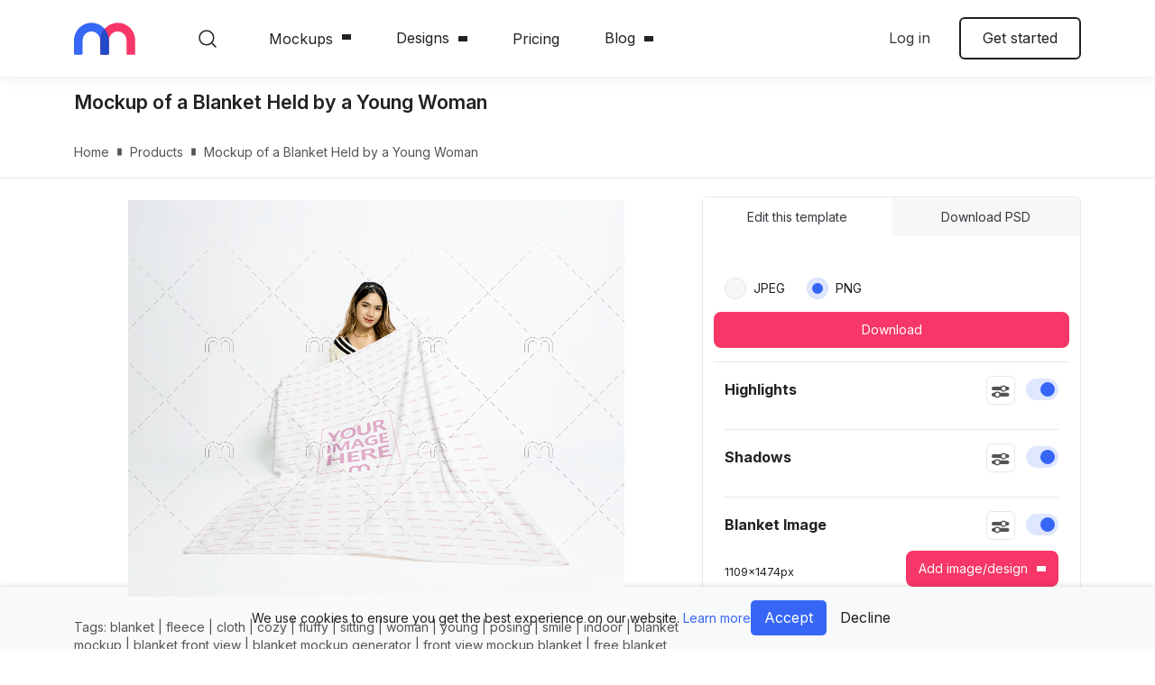

--- FILE ---
content_type: text/html; charset=utf-8
request_url: https://mediamodifier.com/mockup/mockup-of-a-blanket-held-by-a-young-woman/86545
body_size: 36279
content:
<!DOCTYPE html>
<html lang="en" style="--main-header-height:85px;">
    
    <head>
    <meta charset="utf-8" />
    <title>Mockup of a Blanket Held by a Young Woman - Mediamodifier</title>
    <meta name="viewport" content="width=device-width, initial-scale=1.0, viewport-fit=cover" />
    <meta http-equiv="X-UA-Compatible" content="IE=edge" />
    
    <style>
        *,*::before,*::after{box-sizing:border-box}html{font-family:sans-serif;line-height:1.15;-webkit-text-size-adjust:100%}article,aside,figure,footer,header,main,nav,section{display:block}body{margin:0;font-family:"Inter",sans-serif;font-size:1rem;font-weight:400;line-height:1.47;color:#212121;text-align:left;background-color:#fff}hr{box-sizing:content-box;height:0;overflow:visible}h1,h2,h3,h4,h6{margin-top:0;margin-bottom:1rem}p{margin-top:0;margin-bottom:1.2rem}ul,dl{margin-top:0;margin-bottom:1rem}ul ul{margin-bottom:0}dt{font-weight:600}dd{margin-bottom:.5rem;margin-left:0}blockquote{margin:0 0 1rem}b,strong{font-weight:700}small{font-size:80%}a{color:#3766f6;text-decoration:none;background-color:transparent}figure{margin:0 0 1rem}img{vertical-align:middle;border-style:none}svg{overflow:hidden;vertical-align:middle}label{display:inline-block;margin-bottom:.5rem}button{border-radius:0}input,button,textarea{margin:0;font-family:inherit;font-size:inherit;line-height:inherit}button,input{overflow:visible}button{text-transform:none}button,[type=button],[type=submit]{-webkit-appearance:button}button::-moz-focus-inner,[type=button]::-moz-focus-inner,[type=submit]::-moz-focus-inner{padding:0;border-style:none}input[type=radio],input[type=checkbox]{box-sizing:border-box;padding:0}textarea{overflow:auto;resize:vertical}::-webkit-file-upload-button{font:inherit;-webkit-appearance:button}h1,h2,h3,h4,h6,.h1,.h3{margin-bottom:1rem;font-weight:600;line-height:1.2}h1,.h1{font-size:clamp(48px,5vw,5rem)}h2{font-size:clamp(42px,5vw,3rem)}h3,.h3{font-size:clamp(38px,5vw,2rem)}h4{font-size:clamp(32px,5vw,1.5rem)}h6{font-size:clamp(20px,5vw,1rem)}.lead{font-size:1.125rem;font-weight:600}.display-4{font-size:3rem;font-weight:600;line-height:1.2}hr{margin-top:1rem;margin-bottom:1rem;border:0;border-top:1px solid rgba(0,0,0,.1)}small,.small{font-size:0.875rem;font-weight:400}.img-fluid{max-width:100%;height:auto}.container,.container-fluid{width:100%;padding-right:12px;padding-left:12px;margin-right:auto;margin-left:auto}@media (min-width:576px){.container{max-width:540px}}@media (min-width:768px){.container{max-width:720px}}@media (min-width:992px){.container{max-width:960px}}@media (min-width:1200px){.container{max-width:1140px}}@media (min-width:1680px){.container{max-width:1520px}}.row{display:-ms-flexbox;display:flex;-ms-flex-wrap:wrap;flex-wrap:wrap;margin-right:-12px;margin-left:-12px}.col-xxl-5,.col-xl-7,.col-xl-6,.col-xl-4,.col-xl-3,.col-lg,.col-lg-6,.col-lg-4,.col-md-8,.col-md-7,.col-md-6,.col-md-4,.col-sm,.col-sm-6,.col,.col-auto,.col-12{position:relative;width:100%;padding-right:12px;padding-left:12px}.col{-ms-flex-preferred-size:0;flex-basis:0;-ms-flex-positive:1;flex-grow:1;max-width:100%}.col-auto{-ms-flex:0 0 auto;flex:0 0 auto;width:auto;max-width:100%}.col-12{-ms-flex:0 0 100%;flex:0 0 100%;max-width:100%}@media (min-width:576px){.col-sm{-ms-flex-preferred-size:0;flex-basis:0;-ms-flex-positive:1;flex-grow:1;max-width:100%}.col-sm-6{-ms-flex:0 0 50%;flex:0 0 50%;max-width:50%}}@media (min-width:768px){.col-md-4{-ms-flex:0 0 33.33333333%;flex:0 0 33.33333333%;max-width:33.33333333%}.col-md-6{-ms-flex:0 0 50%;flex:0 0 50%;max-width:50%}.col-md-7{-ms-flex:0 0 58.33333333%;flex:0 0 58.33333333%;max-width:58.33333333%}.col-md-8{-ms-flex:0 0 66.66666667%;flex:0 0 66.66666667%;max-width:66.66666667%}.order-md-1{-ms-flex-order:1;order:1}}@media (min-width:992px){.col-lg{-ms-flex-preferred-size:0;flex-basis:0;-ms-flex-positive:1;flex-grow:1;max-width:100%}.col-lg-4{-ms-flex:0 0 33.33333333%;flex:0 0 33.33333333%;max-width:33.33333333%}.col-lg-6{-ms-flex:0 0 50%;flex:0 0 50%;max-width:50%}}@media (min-width:1200px){.col-xl-3{-ms-flex:0 0 25%;flex:0 0 25%;max-width:25%}.col-xl-4{-ms-flex:0 0 33.33333333%;flex:0 0 33.33333333%;max-width:33.33333333%}.col-xl-6{-ms-flex:0 0 50%;flex:0 0 50%;max-width:50%}.col-xl-7{-ms-flex:0 0 58.33333333%;flex:0 0 58.33333333%;max-width:58.33333333%}.offset-xl-1{margin-left:8.33333333%}}@media (min-width:1680px){.col-xxl-5{-ms-flex:0 0 41.66666667%;flex:0 0 41.66666667%;max-width:41.66666667%}}.form-control{display:block;width:100%;height:calc(1.47em + 1.25rem + 2px);padding:.625rem .8rem;font-size:0.875rem;font-weight:400;line-height:1.47;color:#212121;background-color:#f7f7f7;background-clip:padding-box;border:1px solid #f7f7f7;border-radius:6px}.form-control::-ms-expand{background-color:transparent;border:0}.form-control::-webkit-input-placeholder{color:#858585;opacity:1}.form-control::-moz-placeholder{color:#858585;opacity:1}.form-control:-ms-input-placeholder{color:#858585;opacity:1}textarea.form-control{height:auto}.form-group{margin-bottom:1.5rem}.invalid-feedback{display:none;width:100%;margin-top:.25rem;font-size:0.875rem;color:#dc3545}.btn{display:inline-block;font-weight:400;color:#212121;text-align:center;vertical-align:middle;background-color:transparent;border:2px solid transparent;padding:.625rem 1.5rem;font-size:1rem;line-height:1.47;border-radius:6px}.btn:disabled{opacity:.65}.btn-primary{color:#fff;background-color:#f73767;border-color:#f73767}.btn-primary:disabled{color:#fff;background-color:#f73767;border-color:#f73767}.btn-tertiary{color:#212121;background-color:#f5f9ff;border-color:#f5f9ff}.btn-outline-primary{color:#f73767;border-color:#f73767}.btn-outline-dark{color:#343a40;border-color:#343a40}.btn-outline-body{color:#212121;border-color:#212121}.btn-link{font-weight:400;color:#3766f6;text-decoration:none}.btn-lg{padding:.5rem 1rem;font-size:1.25rem;line-height:1.5;border-radius:8px}.btn-sm{padding:.475rem .75rem;font-size:0.875rem;line-height:1.5;border-radius:8px}.btn-block{display:block;width:100%}.btn-block+.btn-block{margin-top:.5rem}.fade:not(.show){opacity:0}.dropdown{position:relative}.dropdown-toggle{white-space:nowrap}.dropdown-toggle::after{display:inline-block;margin-left:.255em;vertical-align:.255em;content:"";border-top:.3em solid;border-right:.3em solid transparent;border-bottom:0;border-left:.3em solid transparent}.dropdown-menu{position:absolute;top:100%;left:0;z-index:1000;display:none;float:left;min-width:10rem;padding:.5rem 0;margin:.125rem 0 0;font-size:0.9rem;color:#212121;text-align:left;list-style:none;background-color:#fff;background-clip:padding-box;border:0 solid rgba(0,0,0,0);border-radius:6px}.dropdown-item{display:block;width:100%;padding:.8rem 1.5rem;clear:both;font-weight:400;color:#212121;text-align:inherit;white-space:nowrap;background-color:transparent;border:0}.dropdown-header{display:block;padding:.5rem 1.5rem;margin-bottom:0;font-size:0.875rem;color:#545454;white-space:nowrap}.nav{display:-ms-flexbox;display:flex;-ms-flex-wrap:wrap;flex-wrap:wrap;padding-left:0;margin-bottom:0;list-style:none}.nav-link{display:block;padding:1.375rem 2.47rem}.nav-tabs{border-bottom:0 solid transparent}.nav-tabs .nav-link{margin-bottom:0;border:0 solid transparent;border-top-left-radius:0;border-top-right-radius:0}.nav-tabs .nav-link.active{color:#3766f6;background-color:#fff;border-color:transparent}.tab-content>.tab-pane{display:none}.tab-content>.active{display:block}.badge{display:inline-block;padding:.25em .4em;font-size:75%;font-weight:600;line-height:1;text-align:center;white-space:nowrap;vertical-align:baseline;border-radius:6px}.badge-primary{color:#fff;background-color:#f73767}.alert{position:relative;padding:.75rem 1.25rem;margin-bottom:1rem;border:1px solid transparent;border-radius:6px}.alert-danger{color:#721c24;background-color:#f8d7da;border-color:#f5c6cb}.modal{position:fixed;top:0;left:0;z-index:1050;display:none;width:100%;height:100%;overflow:hidden;outline:0}.modal-dialog{position:relative;width:auto;margin:.5rem}.modal.fade .modal-dialog{transform:translate(0,-50px)}.modal.show .modal-dialog{transform:none}.modal-content{position:relative;display:-ms-flexbox;display:flex;-ms-flex-direction:column;flex-direction:column;width:100%;background-color:#fff;background-clip:padding-box;border:1px solid rgba(0,0,0,.2);border-radius:8px;outline:0}.modal-title{margin-bottom:0;line-height:1.47}.modal-body{position:relative;-ms-flex:1 1 auto;flex:1 1 auto;padding:1rem}@media (min-width:576px){.modal-dialog{max-width:500px;margin:1.75rem auto}.modal-sm{max-width:300px}}@media (min-width:992px){.modal-lg,.modal-xl{max-width:800px}}@media (min-width:1200px){.modal-xl{max-width:1140px}}.bg-primary{background-color:#f73767!important}.bg-secondary{background-color:#3766f6!important}.border{border:1px solid #e8e8e8!important}.border-top{border-top:1px solid #e8e8e8!important}.border-bottom{border-bottom:1px solid #e8e8e8!important}.rounded-circle{border-radius:50%!important}.rounded-0{border-radius:0!important}.d-none{display:none!important}.d-block{display:block!important}.d-flex{display:-ms-flexbox!important;display:flex!important}@media (min-width:576px){.d-sm-block{display:block!important}}@media (min-width:768px){.d-md-flex{display:-ms-flexbox!important;display:flex!important}}@media (min-width:992px){.d-lg-none{display:none!important}.d-lg-block{display:block!important}}@media (min-width:1200px){.d-xl-block{display:block!important}}.flex-column{-ms-flex-direction:column!important;flex-direction:column!important}.flex-nowrap{-ms-flex-wrap:nowrap!important;flex-wrap:nowrap!important}.flex-grow-1{-ms-flex-positive:1!important;flex-grow:1!important}.justify-content-end{-ms-flex-pack:end!important;justify-content:flex-end!important}.justify-content-center{-ms-flex-pack:center!important;justify-content:center!important}.justify-content-between{-ms-flex-pack:justify!important;justify-content:space-between!important}.justify-content-around{-ms-flex-pack:distribute!important;justify-content:space-around!important}.align-items-center{-ms-flex-align:center!important;align-items:center!important}.align-self-center{-ms-flex-item-align:center!important;align-self:center!important}.position-static{position:static!important}@supports ((position:-webkit-sticky) or (position:sticky)){.sticky-top{position:-webkit-sticky;position:sticky;top:0;z-index:1020}}.sr-only,.input-radio>input,.input-checkbox>input,.input-switch>input,.close span,.btn-tool-sm>span{position:absolute;width:1px;height:1px;padding:0;margin:-1px;overflow:hidden;clip:rect(0,0,0,0);white-space:nowrap;border:0}.w-100{width:100%!important}.m-0{margin:0!important}.mt-0{margin-top:0!important}.mx-0{margin-right:0!important}.mb-0{margin-bottom:0!important}.mx-0{margin-left:0!important}.mb-1{margin-bottom:.25rem!important}.ml-1{margin-left:.25rem!important}.mr-2{margin-right:.5rem!important}.mb-2{margin-bottom:.5rem!important}.ml-2{margin-left:.5rem!important}.mt-3{margin-top:1rem!important}.mb-3{margin-bottom:1rem!important}.m-4{margin:1.5rem!important}.mt-4{margin-top:1.5rem!important}.mb-4{margin-bottom:1.5rem!important}.mt-5{margin-top:3rem!important}.mb-5{margin-bottom:3rem!important}.p-0{padding:0!important}.pr-0,.px-0{padding-right:0!important}.px-0{padding-left:0!important}.px-1{padding-right:.25rem!important}.px-1{padding-left:.25rem!important}.pt-2{padding-top:.5rem!important}.pl-2{padding-left:.5rem!important}.pt-3,.py-3{padding-top:1rem!important}.py-3{padding-bottom:1rem!important}.p-4{padding:1.5rem!important}.pt-4,.py-4{padding-top:1.5rem!important}.pb-4,.py-4{padding-bottom:1.5rem!important}.pt-5,.py-5{padding-top:3rem!important}.pb-5,.py-5{padding-bottom:3rem!important}.pt-6{padding-top:5rem!important}.mx-n1{margin-right:-0.25rem!important}.mx-n1{margin-left:-0.25rem!important}.mt-auto{margin-top:auto!important}.mx-auto{margin-right:auto!important}.ml-auto,.mx-auto{margin-left:auto!important}@media (min-width:576px){.ml-sm-0{margin-left:0!important}}@media (min-width:768px){.ml-md-4{margin-left:1.5rem!important}.p-md-4{padding:1.5rem!important}.pr-md-4{padding-right:1.5rem!important}.pl-md-4{padding-left:1.5rem!important}}@media (min-width:992px){.ml-lg-0{margin-left:0!important}.mb-lg-5{margin-bottom:3rem!important}}.text-left{text-align:left!important}.text-right{text-align:right!important}.text-center{text-align:center!important}.text-uppercase{text-transform:uppercase!important}.text-capitalize{text-transform:capitalize!important}.text-white{color:#fff!important}.text-primary{color:#f73767!important}.text-light{color:#f7f7f7!important}.text-dark{color:#343a40!important}.text-body{color:#212121!important}.text-body{color:#212121!important}.text-muted{color:#545454!important}:root{font-size:clamp(14px,1.47vw,16px);--viewport-safe-width: 100vw;--viewport-safe-height: 100vh}@media (min-width:576px){:root{--viewport-content: 540px}}@media (min-width:768px){:root{--viewport-content: 720px}}@media (min-width:992px){:root{--viewport-content: 960px}}@media (min-width:1200px){:root{--viewport-content: 1140px}}@media (min-width:1680px){:root{--viewport-content: 1520px}}h1,h2,h3,h4,h6{margin-top:.8rem}.blockquote-secondary::before{display:block;width:56px;height:56px;background:url("../gfx/icon-quote.svg") no-repeat;background-size:contain;content:"­";margin-bottom:2.5rem}.blockquote-secondary p{font-size:1.6rem;font-weight:500;margin-bottom:2.5rem;line-height:150%}.blockquote-secondary-footer{letter-spacing:.02em;font-size:1rem}.lead{font-weight:400}.divider{display:-ms-flexbox;display:flex;-ms-flex-align:center;align-items:center;color:#555;font-size:14px}.divider::before,.divider::after{-ms-flex-positive:1;flex-grow:1;height:1px;background-color:#ddd;content:"­"}.divider span{padding-left:12px;padding-right:12px}.wrapper{display:-ms-flexbox;display:flex;-ms-flex-direction:column;flex-direction:column;min-height:100vh}.wrapper>.main-content{-ms-flex-positive:1;flex-grow:1}.icon{position:relative;display:inline-block;width:32px;height:32px;border-radius:50%;background-color:#3766f6}.icon::after{position:absolute;left:calc(50% - 10px);top:calc(50% - 10px);width:20px;height:20px;content:"­";background-size:28px 28px;background-repeat:no-repeat;background-position:50% 50%}.icon--opaque{background-color:transparent}.icon--opaque::after{left:calc(50% - 16px);top:calc(50% - 16px);width:32px;height:32px;background-size:48px 48px}.icon-screen::after{background-image:url("data:image/svg+xml,%3csvg xmlns='http://www.w3.org/2000/svg' width='32' height='32' viewBox='0 0 32 32'%3e%3cpath d='M22.56%2c8H9.44a2.26%2c2.26%2c0%2c0%2c0-2.26%2c2.26v8.2a2.26%2c2.26%2c0%2c0%2c0%2c2.26%2c2.26h5.94v2.05H12.72a.61.61%2c0%2c0%2c0-.62.61.62.62%2c0%2c0%2c0%2c.62.62h6.56a.62.62%2c0%2c0%2c0%2c.62-.62.61.61%2c0%2c0%2c0-.62-.61H16.62V20.72h5.94a2.26%2c2.26%2c0%2c0%2c0%2c2.26-2.26v-8.2A2.26%2c2.26%2c0%2c0%2c0%2c22.56%2c8Zm1%2c10.46a1%2c1%2c0%2c0%2c1-1%2c1H9.44a1%2c1%2c0%2c0%2c1-1-1v-8.2a1%2c1%2c0%2c0%2c1%2c1-1H22.56a1%2c1%2c0%2c0%2c1%2c1%2c1Z' fill='white'/%3e%3c/svg%3e")}.icon-screen.icon--opaque::after{background-image:url("data:image/svg+xml,%3csvg xmlns='http://www.w3.org/2000/svg' width='32' height='32' viewBox='0 0 32 32'%3e%3cpath d='M22.56%2c8H9.44a2.26%2c2.26%2c0%2c0%2c0-2.26%2c2.26v8.2a2.26%2c2.26%2c0%2c0%2c0%2c2.26%2c2.26h5.94v2.05H12.72a.61.61%2c0%2c0%2c0-.62.61.62.62%2c0%2c0%2c0%2c.62.62h6.56a.62.62%2c0%2c0%2c0%2c.62-.62.61.61%2c0%2c0%2c0-.62-.61H16.62V20.72h5.94a2.26%2c2.26%2c0%2c0%2c0%2c2.26-2.26v-8.2A2.26%2c2.26%2c0%2c0%2c0%2c22.56%2c8Zm1%2c10.46a1%2c1%2c0%2c0%2c1-1%2c1H9.44a1%2c1%2c0%2c0%2c1-1-1v-8.2a1%2c1%2c0%2c0%2c1%2c1-1H22.56a1%2c1%2c0%2c0%2c1%2c1%2c1Z' fill='%230850C3'/%3e%3c/svg%3e")}.icon-star::after{background-image:url("data:image/svg+xml,%3csvg xmlns='http://www.w3.org/2000/svg' width='32' height='32' viewBox='0 0 32 32'%3e%3cpath d='M11.17%2c23.37a.6.6%2c0%2c0%2c1-.34-.11.59.59%2c0%2c0%2c1-.23-.58l.87-5.06L7.78%2c14a.59.59%2c0%2c0%2c1-.15-.6A.57.57%2c0%2c0%2c1%2c8.1%2c13l5.1-.75%2c2.27-4.61a.62.62%2c0%2c0%2c1%2c1.06%2c0l2.27%2c4.61%2c5.09.75a.57.57%2c0%2c0%2c1%2c.48.4.59.59%2c0%2c0%2c1-.15.6l-3.69%2c3.59.87%2c5.06a.59.59%2c0%2c0%2c1-.23.58.58.58%2c0%2c0%2c1-.62%2c0L16%2c20.91%2c11.45%2c23.3A.55.55%2c0%2c0%2c1%2c11.17%2c23.37ZM16%2c19.66a.52.52%2c0%2c0%2c1%2c.27.07l3.78%2c2-.72-4.2A.6.6%2c0%2c0%2c1%2c19.5%2c17l3.05-3-4.22-.61a.59.59%2c0%2c0%2c1-.44-.32L16%2c9.25l-1.89%2c3.83a.59.59%2c0%2c0%2c1-.44.32L9.45%2c14l3.05%2c3a.6.6%2c0%2c0%2c1%2c.17.52L12%2c21.71l3.78-2A.52.52%2c0%2c0%2c1%2c16%2c19.66Z' fill='white'/%3e%3c/svg%3e")}.icon-star.icon--opaque::after{background-image:url("data:image/svg+xml,%3csvg xmlns='http://www.w3.org/2000/svg' width='32' height='32' viewBox='0 0 32 32'%3e%3cpath d='M11.17%2c23.37a.6.6%2c0%2c0%2c1-.34-.11.59.59%2c0%2c0%2c1-.23-.58l.87-5.06L7.78%2c14a.59.59%2c0%2c0%2c1-.15-.6A.57.57%2c0%2c0%2c1%2c8.1%2c13l5.1-.75%2c2.27-4.61a.62.62%2c0%2c0%2c1%2c1.06%2c0l2.27%2c4.61%2c5.09.75a.57.57%2c0%2c0%2c1%2c.48.4.59.59%2c0%2c0%2c1-.15.6l-3.69%2c3.59.87%2c5.06a.59.59%2c0%2c0%2c1-.23.58.58.58%2c0%2c0%2c1-.62%2c0L16%2c20.91%2c11.45%2c23.3A.55.55%2c0%2c0%2c1%2c11.17%2c23.37ZM16%2c19.66a.52.52%2c0%2c0%2c1%2c.27.07l3.78%2c2-.72-4.2A.6.6%2c0%2c0%2c1%2c19.5%2c17l3.05-3-4.22-.61a.59.59%2c0%2c0%2c1-.44-.32L16%2c9.25l-1.89%2c3.83a.59.59%2c0%2c0%2c1-.44.32L9.45%2c14l3.05%2c3a.6.6%2c0%2c0%2c1%2c.17.52L12%2c21.71l3.78-2A.52.52%2c0%2c0%2c1%2c16%2c19.66Z' fill='%230850C3'/%3e%3c/svg%3e")}.icon-info::after{background-image:url("data:image/svg+xml,%3csvg xmlns='http://www.w3.org/2000/svg' width='32' height='32' viewBox='0 0 32 32'%3e%3cpath d='M16%2c8a8%2c8%2c0%2c1%2c0%2c8%2c8A8%2c8%2c0%2c0%2c0%2c16%2c8Zm0%2c14.88A6.88%2c6.88%2c0%2c1%2c1%2c22.88%2c16%2c6.88%2c6.88%2c0%2c0%2c1%2c16%2c22.88Zm0-7.44a.56.56%2c0%2c0%2c0-.56.56v3a.56.56%2c0%2c0%2c0%2c1.12%2c0V16A.56.56%2c0%2c0%2c0%2c16%2c15.44Zm0-3h0a.55.55%2c0%2c0%2c0-.55.56.56.56%2c0%2c1%2c0%2c.56-.56Z' fill='white'/%3e%3c/svg%3e")}.icon-info.icon--opaque::after{background-image:url("data:image/svg+xml,%3csvg xmlns='http://www.w3.org/2000/svg' width='32' height='32' viewBox='0 0 32 32'%3e%3cpath d='M16%2c8a8%2c8%2c0%2c1%2c0%2c8%2c8A8%2c8%2c0%2c0%2c0%2c16%2c8Zm0%2c14.88A6.88%2c6.88%2c0%2c1%2c1%2c22.88%2c16%2c6.88%2c6.88%2c0%2c0%2c1%2c16%2c22.88Zm0-7.44a.56.56%2c0%2c0%2c0-.56.56v3a.56.56%2c0%2c0%2c0%2c1.12%2c0V16A.56.56%2c0%2c0%2c0%2c16%2c15.44Zm0-3h0a.55.55%2c0%2c0%2c0-.55.56.56.56%2c0%2c1%2c0%2c.56-.56Z' fill='%230850C3'/%3e%3c/svg%3e")}.icon-image::after{background-image:url("data:image/svg+xml,%3csvg xmlns='http://www.w3.org/2000/svg' width='32' height='32' viewBox='0 0 32 32'%3e%3cpath d='M21.74%2c8H10.26A2.26%2c2.26%2c0%2c0%2c0%2c8%2c10.26V21.74A2.26%2c2.26%2c0%2c0%2c0%2c10.26%2c24H21.74A2.26%2c2.26%2c0%2c0%2c0%2c24%2c21.74V10.26A2.26%2c2.26%2c0%2c0%2c0%2c21.74%2c8Zm1%2c13.74a1%2c1%2c0%2c0%2c1-1%2c1h-10l7.54-7.54%2c3.49%2c3.49Zm0-4.76-3.05-3.06a.62.62%2c0%2c0%2c0-.87%2c0L10%2c22.74a1%2c1%2c0%2c0%2c1-.8-1V10.26a1%2c1%2c0%2c0%2c1%2c1-1H21.74a1%2c1%2c0%2c0%2c1%2c1%2c1Zm-9.64-5.7A1.85%2c1.85%2c0%2c1%2c0%2c15%2c13.13%2c1.85%2c1.85%2c0%2c0%2c0%2c13.13%2c11.28Zm0%2c2.46a.61.61%2c0%2c0%2c1-.62-.61.62.62%2c0%2c0%2c1%2c.62-.62.61.61%2c0%2c0%2c1%2c.61.62A.61.61%2c0%2c0%2c1%2c13.13%2c13.74Z' fill='white'/%3e%3c/svg%3e")}.icon-image.icon--opaque::after{background-image:url("data:image/svg+xml,%3csvg xmlns='http://www.w3.org/2000/svg' width='32' height='32' viewBox='0 0 32 32'%3e%3cpath d='M21.74%2c8H10.26A2.26%2c2.26%2c0%2c0%2c0%2c8%2c10.26V21.74A2.26%2c2.26%2c0%2c0%2c0%2c10.26%2c24H21.74A2.26%2c2.26%2c0%2c0%2c0%2c24%2c21.74V10.26A2.26%2c2.26%2c0%2c0%2c0%2c21.74%2c8Zm1%2c13.74a1%2c1%2c0%2c0%2c1-1%2c1h-10l7.54-7.54%2c3.49%2c3.49Zm0-4.76-3.05-3.06a.62.62%2c0%2c0%2c0-.87%2c0L10%2c22.74a1%2c1%2c0%2c0%2c1-.8-1V10.26a1%2c1%2c0%2c0%2c1%2c1-1H21.74a1%2c1%2c0%2c0%2c1%2c1%2c1Zm-9.64-5.7A1.85%2c1.85%2c0%2c1%2c0%2c15%2c13.13%2c1.85%2c1.85%2c0%2c0%2c0%2c13.13%2c11.28Zm0%2c2.46a.61.61%2c0%2c0%2c1-.62-.61.62.62%2c0%2c0%2c1%2c.62-.62.61.61%2c0%2c0%2c1%2c.61.62A.61.61%2c0%2c0%2c1%2c13.13%2c13.74Z' fill='%230850C3'/%3e%3c/svg%3e")}.btn-menu{position:relative;padding:0;border:0;overflow:hidden;width:max(1.5rem,24px);height:max(1.5rem,24px)}.btn-menu::before,.btn-menu::after{position:absolute;left:0;top:calc(50% - max(.75rem,12px));width:max(1.5rem,24px);height:max(1.5rem,24px);content:"­";background-position:50% 50%;background-size:contain;will-change:opacity,transform}.btn-menu::before{background-image:url("data:image/svg+xml,%3csvg xmlns='http://www.w3.org/2000/svg' width='36' height='36' viewBox='0 0 36 36'%3e%3ctitle%3eArtboard 1%3c/title%3e%3cpath d='M0%2c7H36V9H0ZM0%2c17H36v2H0ZM0%2c27H36v2H0Z' fill-rule='evenodd' fill='%23212121'/%3e%3c/svg%3e")}.btn-menu::after{background-image:url("data:image/svg+xml,%3csvg xmlns='http://www.w3.org/2000/svg' width='36' height='36' viewBox='0 0 36 36'%3e%3ctitle%3eArtboard 1%3c/title%3e%3cpolygon points='19.16 18 30 28.84 28.85 30 18 19.15 7.16 30 6 28.84 16.85 18 6 7.16 7.15 6 18 16.85 28.85 6 30 7.16 19.16 18' fill='%23212121'/%3e%3c/svg%3e");opacity:0;transform:scale(0)}.btn-tool{padding:15px 15px 12px;width:80px;min-height:80px;display:-ms-inline-flexbox;display:inline-flex;-ms-flex-direction:column;flex-direction:column;-ms-flex-align:center;align-items:center;font-size:14px;border:0;border-radius:6px;color:#fff}.btn-tool::before{width:24px;height:24px;content:"­";margin-bottom:8px}.btn-tool-sm{position:relative;padding:0;width:32px;height:32px;min-height:32px;background-color:#484848}.btn-tool-sm::after{position:absolute;left:0;top:0;bottom:0;right:0;content:"­";border-radius:6px;box-shadow:inset 0 0 0 1px #767676;opacity:0}.btn-tool-sm::before{position:absolute;top:50%;left:50%;margin-top:-12px;margin-left:-12px;margin-bottom:0;background-repeat:no-repeat;background-position:50% 50%;background-size:contain}.btn-tool--eyedropper::before{background-image:url("data:image/svg+xml,%3csvg xmlns='http://www.w3.org/2000/svg' width='32' height='32' viewBox='0 0 32 32'%3e%3cpath d='M25%2c6.16a8%2c8%2c0%2c0%2c0-1.46-.83h-.95a4.61%2c4.61%2c0%2c0%2c0-2.12%2c1.58c-.73.84-1.5%2c1.66-2.27%2c2.48a1.84%2c1.84%2c0%2c0%2c1-2.73.41l-1.16%2c1.28c2.21%2c2%2c4.41%2c3.94%2c6.62%2c5.93l1.14-1.3a1.9%2c1.9%2c0%2c0%2c1%2c.21-2.88c1-1%2c1.92-2.05%2c2.84-3.12A2.55%2c2.55%2c0%2c0%2c0%2c25%2c6.16ZM16.75%2c16.34c-2%2c2.21-4%2c4.39-5.94%2c6.63a3%2c3%2c0%2c0%2c1-2.25%2c1.12A2.89%2c2.89%2c0%2c0%2c1%2c9.24%2c22c1.57-1.64%2c3.07-3.36%2c4.59-5%2c.63-.7%2c1.26-1.4%2c1.9-2.13l-1.36-1.22a1.71%2c1.71%2c0%2c0%2c1-.17.29C12%2c16.33%2c9.78%2c18.8%2c7.55%2c21.26a2.92%2c2.92%2c0%2c0%2c0-.78%2c1.91%2c5.44%2c5.44%2c0%2c0%2c1-.35%2c1.74c-.33.86-.25%2c1.26.51%2c1.76h.56a4.37%2c4.37%2c0%2c0%2c1%2c2.52-1%2c2.06%2c2.06%2c0%2c0%2c0%2c1.44-.81c1.48-1.66%2c3-3.31%2c4.46-5l2.48-2.76L17.08%2c16Z' fill='white'/%3e%3c/svg%3e")}.close{display:inline-block;position:relative;width:14px;height:14px;border:0;padding:0;background:none;color:currentColor;opacity:.6}.close::after{position:absolute;left:calc(50% - 7px);top:calc(50% - 7px);width:14px;height:14px;content:"­";background-color:currentColor;-webkit-clip-path:path("M8.1,7l5.67-5.67a.77.77,0,0,0,0-1.1.77.77,0,0,0-1.1,0L7,5.9,1.33.23a.77.77,0,0,0-1.1,0,.77.77,0,0,0,0,1.1L5.9,7,.23,12.67a.77.77,0,0,0,0,1.1.77.77,0,0,0,1.1,0L7,8.1l5.67,5.67a.77.77,0,0,0,1.1,0,.77.77,0,0,0,0-1.1Z");clip-path:path("M8.1,7l5.67-5.67a.77.77,0,0,0,0-1.1.77.77,0,0,0-1.1,0L7,5.9,1.33.23a.77.77,0,0,0-1.1,0,.77.77,0,0,0,0,1.1L5.9,7,.23,12.67a.77.77,0,0,0,0,1.1.77.77,0,0,0,1.1,0L7,8.1l5.67,5.67a.77.77,0,0,0,1.1,0,.77.77,0,0,0,0-1.1Z")}.dropdown-toggle{display:-ms-inline-flexbox;display:inline-flex;-ms-flex-align:center;align-items:center}.dropdown-toggle::after{-webkit-clip-path:path("M5,6a.8.8,0,0,1-.56-.24L.23,1.4A.84.84,0,0,1,.23.24a.77.77,0,0,1,1.12,0L5,4,8.65.24a.77.77,0,0,1,1.12,0,.84.84,0,0,1,0,1.16L5.56,5.76A.8.8,0,0,1,5,6Z");clip-path:path("M5,6a.8.8,0,0,1-.56-.24L.23,1.4A.84.84,0,0,1,.23.24a.77.77,0,0,1,1.12,0L5,4,8.65.24a.77.77,0,0,1,1.12,0,.84.84,0,0,1,0,1.16L5.56,5.76A.8.8,0,0,1,5,6Z");border:0;width:10px;height:6px;background:currentColor;margin-left:10px}.dropdown-menu{box-shadow:0px 64px 80px rgba(0,0,0,.07),0px 19.2941px 24.1177px rgba(0,0,0,.0456112),0px 8.01379px 10.0172px rgba(0,0,0,.035),0px 2.89843px 3.62304px rgba(0,0,0,.0243888)}.dropdown-menu a{color:#212121}.dropdown-menu .sep{color:#c7c7c7;padding-left:5px;padding-right:5px}.dropdown-menu-footer{padding:1.5rem;background-color:#f5f9ff;margin-bottom:-0.5rem;border-bottom-left-radius:6px;border-bottom-right-radius:6px;font-size:.9333333333rem}.dropdown-menu-footer p:last-child{margin-bottom:0}.dropdown-menu-wide{min-width:100%}.dropdown-menu-mainnav{position:fixed;-ms-flex-direction:column;flex-direction:column;padding:0;height:calc(var(--viewport-safe-height) - 64px);z-index:1030}.dropdown-menu-mainnav-body{-ms-flex-positive:1;flex-grow:1;max-height:100%;overflow:hidden;overflow-y:auto;-webkit-overflow-scrolling:touch}.dropdown-menu-mainnav-footer{padding:20px}textarea.form-control{resize:vertical}.form-group{position:relative}.grid-form-controls{margin-bottom:0}@media (min-width:576px){.grid-form-controls{display:grid;grid-template-columns:minmax(-webkit-max-content,80px) 1fr;grid-template-columns:minmax(max-content,80px) 1fr;gap:8px 16px}}.grid-form-controls>dt{display:-ms-flexbox;display:flex;-ms-flex-align:center;align-items:center;font-weight:400;margin-bottom:5px;font-size:.9em}@media (min-width:576px){.grid-form-controls>dt{margin-bottom:0}}.grid-form-controls>dd{margin-bottom:12px}@media (min-width:576px){.grid-form-controls>dd{margin-bottom:0}}.form-layer-group{padding-bottom:15px;margin-bottom:15px}.form-layer-group-header{margin-bottom:12px}.form-layer-group-title{font-size:1rem;margin-top:0;margin-bottom:0}.input-switch{display:inline-block;margin-bottom:0}.input-switch>span{position:relative;padding-left:36px;font-size:1em}.input-switch>span::before{position:absolute;left:0;top:calc(50% - 12px);width:36px;height:24px;content:"­";border-radius:100px;background-color:#f7f7f7;filter:grayscale(100%)}.input-switch>span::after{position:absolute;left:0;top:calc(50% - 8px);width:16px;height:16px;transform:translateX(4px);content:"­";background-color:#3766f6;border-radius:50%;filter:grayscale(100%)}.input-switch>input:checked+span::before{background-color:#dfe7fe}.input-switch>input:checked+span::after{transform:translateX(16px)}.input-switch>input:checked+span::before,.input-switch>input:checked+span::after{filter:grayscale(0)}.input-checkbox{position:relative;margin-bottom:0}.input-checkbox>span{display:inline-block;position:relative;padding-left:28px;font-size:14px}.input-checkbox>span::before,.input-checkbox>span::after{position:absolute;left:0;top:.02em;width:1.4em;height:1.4em;content:"­"}.input-checkbox>span::before{background-color:#f7f7f7;border-radius:4px}.input-checkbox>span::after{background:url("data:image/svg+xml,%3csvg xmlns='http://www.w3.org/2000/svg' width='16' height='16' viewBox='0 0 16 16'%3e%3c!%5bCDATA%5b%3e%5d%5d%3e%3cpolygon fill='%233766F6' points='14.5 2.5 13.5 1.5 6.5 10.5 3.5 8.5 1.5 9.5 6.5 14.5 14.5 2.5'/%3e%3c/svg%3e") no-repeat 50% 50%;background-size:12px;opacity:0}.input-checkbox>input:checked~span::before{box-shadow:0 0 0 1px #3766f6}.input-checkbox>input:checked~span::after{opacity:1}.input-checkbox.invalid>span::before{background-color:#ee9da5}.input-radio{margin-bottom:0}.input-radio>span{padding-left:32px;position:relative;display:block;font-size:1em;color:#212121}.input-radio>span::before{position:absolute;content:"­";left:0;top:calc(1em - 16px);width:24px;height:24px;background-color:#f7f7f7;border:1px solid #e3e3e3;border-radius:50%}.input-radio>span::after{position:absolute;content:"­";top:calc(1em - 10px);left:6px;width:12px;height:12px;background-color:#3766f6;border-radius:50%;opacity:0;transform:scale(0.62);filter:grayscale(100%)}.input-radio>input:checked~span::before{background-color:#dfe7fe;border-color:#cfdafd}.input-radio>input:checked~span::after{filter:grayscale(0);opacity:1;transform:scale(1)}.invalid-feedback{font-size:14px}.nav-tabs{background-color:#f5f9ff;-ms-flex-wrap:nowrap;flex-wrap:nowrap}.nav-tabs:not(.scrollable-content-list){max-width:calc(100% + 24px);overflow:hidden;overflow-x:scroll;-webkit-overflow-scrolling:touch;padding-bottom:calc(24px - var(--main-scrollbar-width));-webkit-clip-path:polygon(0% 0%,100% 0%,100% calc(100% - 24px),0% calc(100% - 24px));clip-path:polygon(0% 0%,100% 0%,100% calc(100% - 24px),0% calc(100% - 24px));margin-left:-12px;margin-right:-12px;-webkit-scroll-snap-type:x mandatory;-ms-scroll-snap-type:x mandatory;scroll-snap-type:x mandatory;overscroll-behavior-x:contain}@media (min-width:768px){.nav-tabs:not(.scrollable-content-list){margin-left:0;margin-right:0}}.nav-tabs .nav-item:first-child{margin-left:-12px}.nav-tabs .nav-link{display:-ms-inline-flexbox;display:inline-flex;-ms-flex-align:center;align-items:center;font-size:1.0666666667rem;color:#212121;font-weight:600;line-height:1;white-space:nowrap}@media (min-width:768px){.nav-tabs .nav-link{font-size:1.6rem}}.nav-tabs .nav-link::after{position:relative;content:"­";-webkit-clip-path:path("M17.71,9.63a1,1,0,0,0-1.42,0L12,13.92,7.71,9.63a1,1,0,0,0-1.42,0,1,1,0,0,0,0,1.41l5,5a1,1,0,0,0,1.42,0l5-5A1,1,0,0,0,17.71,9.63Z");clip-path:path("M17.71,9.63a1,1,0,0,0-1.42,0L12,13.92,7.71,9.63a1,1,0,0,0-1.42,0,1,1,0,0,0,0,1.41l5,5a1,1,0,0,0,1.42,0l5-5A1,1,0,0,0,17.71,9.63Z");width:24px;height:24px;background:currentColor;left:1rem;transform:scale(0.72)}@media (min-width:768px){.nav-tabs .nav-link::after{transform:scale(1)}}.nav-tabs .nav-link.active::after{-webkit-clip-path:path("M12,0A12,12,0,1,0,24,12,12,12,0,0,0,12,0Zm5.71,11-5,5a1,1,0,0,1-1.42,0l-5-5a1,1,0,0,1,0-1.41,1,1,0,0,1,1.42,0L12,13.92l4.29-4.29a1,1,0,0,1,1.42,0A1,1,0,0,1,17.71,11Z");clip-path:path("M12,0A12,12,0,1,0,24,12,12,12,0,0,0,12,0Zm5.71,11-5,5a1,1,0,0,1-1.42,0l-5-5a1,1,0,0,1,0-1.41,1,1,0,0,1,1.42,0L12,13.92l4.29-4.29a1,1,0,0,1,1.42,0A1,1,0,0,1,17.71,11Z")}.nav-tabs--default{background-color:transparent}.nav-tabs--default .nav-link{display:block;font-weight:400}@media (min-width:768px){.nav-tabs--default .nav-link{font-size:1.0666666667rem}}.nav-tabs--default .nav-link::after{display:none}.nav-tabs--default .nav-link.active{box-shadow:none}.nav-tabs--default .nav-item{-ms-flex:1;flex:1 1;background-color:#f7f7f7}.nav-tabs--default .nav-item:first-child{margin-left:0}.nav-tabs--default .nav-link{text-align:center;padding:.882rem 1rem;font-size:1em}.menutree{list-style-type:none;margin:0;padding:0;padding-top:30px;position:relative}.menutree>li{margin-top:0}.menutree-item>a{display:-ms-flexbox;display:flex;-ms-flex-align:center;align-items:center;padding:15px 20px;font-size:15px;font-weight:500;color:#212121;text-decoration:none!important}.menutree-item>a[data-ld-toggle=subtree]::after{margin-left:auto;width:24px;height:24px;content:"­";background-color:currentColor;transform:rotate(-90deg);-webkit-clip-path:path("M17.71,9.63a1,1,0,0,0-1.42,0L12,13.92,7.71,9.63a1,1,0,0,0-1.42,0,1,1,0,0,0,0,1.41l5,5a1,1,0,0,0,1.42,0l5-5A1,1,0,0,0,17.71,9.63Z");clip-path:path("M17.71,9.63a1,1,0,0,0-1.42,0L12,13.92,7.71,9.63a1,1,0,0,0-1.42,0,1,1,0,0,0,0,1.41l5,5a1,1,0,0,0,1.42,0l5-5A1,1,0,0,0,17.71,9.63Z")}.menutree-subtree{list-style-type:none;margin:0;padding:0}.menutree-subtree>li{margin-top:0}.menutree-subtree-container{position:absolute;top:0;max-height:0;overflow:hidden;left:100%;width:100%;opacity:0}.menutree-btn-back{position:relative;display:block;width:100%;text-align:center;padding:0;margin:0;border:0;padding:15px 20px;font-size:15px;font-weight:500;color:#212121;background:#f5f9ff;margin-bottom:8px}.menutree-btn-back::before{position:absolute;left:35px;top:calc(50% - 12px);width:24px;height:24px;content:"­";background-color:currentColor;transform:rotate(90deg);-webkit-clip-path:path("M17.71,9.63a1,1,0,0,0-1.42,0L12,13.92,7.71,9.63a1,1,0,0,0-1.42,0,1,1,0,0,0,0,1.41l5,5a1,1,0,0,0,1.42,0l5-5A1,1,0,0,0,17.71,9.63Z");clip-path:path("M17.71,9.63a1,1,0,0,0-1.42,0L12,13.92,7.71,9.63a1,1,0,0,0-1.42,0,1,1,0,0,0,0,1.41l5,5a1,1,0,0,0,1.42,0l5-5A1,1,0,0,0,17.71,9.63Z")}.link-feature{display:-ms-inline-flexbox;display:inline-flex;-ms-flex-align:center;align-items:center;color:#212121;text-decoration:none!important;font-weight:400}.link-feature-icon{-ms-flex:0 0 56px;flex:0 0 56px;width:56px;height:56px;background-color:#f5f9ff;border-radius:50%;display:-ms-flexbox;display:flex;-ms-flex-pack:center;justify-content:center;-ms-flex-align:center;align-items:center;margin-right:15px}.link-feature-body{-ms-flex-positive:1;flex-grow:1;font-size:1rem}.link-feature-label{display:block}.link-feature-text{display:block;color:#545454}.breadcrumbs-body{padding-top:15px;padding-bottom:15px;white-space:nowrap;overflow:hidden;text-overflow:ellipsis;font-size:11px;color:#545454;line-height:1}@media (min-width:768px){.breadcrumbs-body{font-size:14px;padding-top:20px;padding-bottom:20px}}.breadcrumbs-sep{position:relative;display:inline-block;text-indent:-999px;top:-1px;overflow:hidden;width:15px;height:6px;transform:rotate(-90deg) scale(0.8)}@media (min-width:768px){.breadcrumbs-sep{top:-2px}}.breadcrumbs-sep::after{position:absolute;left:calc(50% - 5px);top:calc(50% - 3px);-webkit-clip-path:path("M5,6a.8.8,0,0,1-.56-.24L.23,1.4A.84.84,0,0,1,.23.24a.77.77,0,0,1,1.12,0L5,4,8.65.24a.77.77,0,0,1,1.12,0,.84.84,0,0,1,0,1.16L5.56,5.76A.8.8,0,0,1,5,6Z");clip-path:path("M5,6a.8.8,0,0,1-.56-.24L.23,1.4A.84.84,0,0,1,.23.24a.77.77,0,0,1,1.12,0L5,4,8.65.24a.77.77,0,0,1,1.12,0,.84.84,0,0,1,0,1.16L5.56,5.76A.8.8,0,0,1,5,6Z");border:0;width:10px;height:6px;background:currentColor;content:"­"}.breadcrumbs-link{color:#545454}.card-canvas{position:relative;display:-ms-flexbox;display:flex;-ms-flex-direction:column;flex-direction:column;text-align:center;color:#212121;font-weight:500}.card-canvas-figure{position:relative;border-radius:8px;border:1px solid #e8e8e8;margin-bottom:.8rem;overflow:hidden}.card-canvas-figure>img{display:block;border-radius:8px;width:100%;height:auto}.card-canvas-figure::after{position:absolute;left:0;top:0;right:0;bottom:0;content:"­";border-radius:8px;box-shadow:inset 0 0 0 2px #3766f6;opacity:0}.card-canvas-title{font-size:14px}.modal.fade .modal-dialog{opacity:0;transform:scale3d(0.8,0.8,0.8);-webkit-backface-visibility:hidden;backface-visibility:hidden}.modal.fade.show .modal-dialog{opacity:1;transform:scale3d(1,1,1)}.modal{padding:0;border:0;background:transparent}.modal-title{font-size:1.2rem;margin-top:0;margin-bottom:0}.modal-content{box-shadow:0px 64px 80px rgba(0,0,0,.07),0px 19.2941px 24.1177px rgba(0,0,0,.0456112),0px 8.01379px 10.0172px rgba(0,0,0,.035),0px 2.89843px 3.62304px rgba(0,0,0,.0243888)}.modal-full{max-width:100%;margin:0}.modal-full .modal-content{height:var(--viewport-safe-height);border:0;border-radius:0;overflow:hidden;overflow-y:auto;box-shadow:none}.modal-full .modal-content .bg-secondary::before{position:absolute;left:50%;top:0;bottom:0;right:0;content:"­";background-color:#3766f6;z-index:0}.modal-full .modal-content .bg-secondary::after{position:absolute;inset:0;content:"­";background:url("../gfx/bg-3.png") no-repeat 50% 50%;background-size:auto 100%;z-index:0}.main-header{position:fixed;left:0;top:0;right:0;z-index:1021;height:64px;transform:translate3d(0,0,0);display:-ms-flexbox;display:flex;-ms-flex-align:center;align-items:center;background-color:rgba(255,255,255,0)}@media (min-width:576px){.main-header{height:85px}}body:not(.home) .main-header{box-shadow:0px 1px 2px rgba(0,0,0,.04),0px 4px 16px rgba(0,0,0,.05);background-color:#fff}body .modal .main-header{position:absolute;background:none;box-shadow:none}.main-header-logo img{height:24px;width:45px}@media (min-width:576px){.main-header-logo img{width:68px;height:36px}}.main-header-nav-list{list-style-type:none;margin:0;padding:0;display:-ms-flexbox;display:flex;-ms-flex-align:center;align-items:center;padding-left:2rem}.main-header-nav-list>li{margin-top:0}.main-header-nav-list>li>a{display:block;font-size:16px;color:#212121;padding:.625rem 1.5rem;line-height:1;outline:none!important}.main-content{background-size:cover;background-position:50% 0;background-repeat:no-repeat}.article-section{background-repeat:no-repeat;background-position:50% 50%;background-size:contain}.article-section-title{margin-top:0;font-size:1.3333333333rem}.scrollable-container{position:relative}.scrollable-btn-prev,.scrollable-btn-next{display:none;position:absolute;top:calc(50% - 68px);width:64px;height:64px;border-radius:50%;background-color:#fff;box-shadow:0px 64px 80px rgba(0,0,0,.07),0px 19.2941px 24.1177px rgba(0,0,0,.0456112),0px 8.01379px 10.0172px rgba(0,0,0,.035),0px 2.89843px 3.62304px rgba(0,0,0,.0243888);border:0;padding:0;z-index:1}.scrollable-btn-prev::after,.scrollable-btn-next::after{position:absolute;left:calc(50% - 12px);top:calc(50% - 12px);width:24px;height:24px;content:"­";background-color:currentColor;-webkit-clip-path:path("M17.71,9.63a1,1,0,0,0-1.42,0L12,13.92,7.71,9.63a1,1,0,0,0-1.42,0,1,1,0,0,0,0,1.41l5,5a1,1,0,0,0,1.42,0l5-5A1,1,0,0,0,17.71,9.63Z");clip-path:path("M17.71,9.63a1,1,0,0,0-1.42,0L12,13.92,7.71,9.63a1,1,0,0,0-1.42,0,1,1,0,0,0,0,1.41l5,5a1,1,0,0,0,1.42,0l5-5A1,1,0,0,0,17.71,9.63Z")}@media (min-width:768px){.scrollable-btn-prev,.scrollable-btn-next{display:block}}.scrollable-btn-prev{opacity:0;left:-32px;transform:rotate(90deg)}.scrollable-btn-next{right:-32px;transform:rotate(-90deg)}.scrollable-content{position:relative;overflow:hidden;overflow-x:scroll;-webkit-overflow-scrolling:touch;padding-bottom:15px;-webkit-clip-path:polygon(0% 0%,100% 0%,100% calc(100% - max(12px,var(--main-scrollbar-width))),0% calc(100% - max(12px,var(--main-scrollbar-width))));clip-path:polygon(0% 0%,100% 0%,100% calc(100% - max(12px,var(--main-scrollbar-width))),0% calc(100% - max(12px,var(--main-scrollbar-width))));margin-left:-12px;margin-right:-12px;-webkit-scroll-snap-type:x mandatory;-ms-scroll-snap-type:x mandatory;scroll-snap-type:x mandatory;overscroll-behavior-x:contain}@media (min-width:576px){.scrollable-content{margin-left:calc((100vw - var(--viewport-content))/-2 - (24px / 2));margin-right:calc((100vw - var(--viewport-content))/-2 - (24px / 2) + 8px)}}.scrollable-content-list{display:grid;grid-template:1fr/min-content;grid-gap:24px;list-style-type:none;margin:0;width:-webkit-max-content;width:-moz-max-content;width:max-content;padding-left:12px;padding-right:12px}@media (min-width:576px){.scrollable-content-list{padding-left:calc((100vw - var(--viewport-content))/2 + (24px / 2));padding-right:calc((100vw - var(--viewport-content))/2 + (24px / 2))}}.scrollable-content-list-item{width:188px;grid-row:1}@media (min-width:576px){.scrollable-content-list-item{width:233px}}.article-design-editor .breadcrumbs{grid-area:breadcrumbs;border-bottom:1px solid #e8e8e8;padding-left:12px;padding-right:12px}.article-design-editor-canvas{position:relative;grid-area:canvas;overflow:hidden;height:700px;max-height:calc(100vh - 160px)}.article-design-editor-aside{position:relative;display:-ms-flexbox;display:flex;-ms-flex-direction:column;flex-direction:column;grid-area:aside;padding-left:12px;padding-right:12px;padding-bottom:30px;font-size:14px;color:#545454}.article-editor{position:relative;top:1px;border-top:1px solid #e8e8e8;border-bottom:1px solid #e8e8e8}@media (min-width:992px){.article-editor{display:grid;grid-template-columns:3fr 2fr}}.article-editor-body{padding-top:24px;padding-bottom:24px;padding-left:12px;padding-right:12px}@media (min-width:576px){.article-editor-body{padding-left:calc((100vw - var(--viewport-content))/2 + (24px / 2));padding-right:calc((100vw - var(--viewport-content))/2 + (24px / 2))}}@media (min-width:992px){.article-editor-body{padding-right:2%;padding-left:calc((100vw - var(--viewport-content))/2 + (24px / 2))}}.article-editor-body .sticky-top{position:-webkit-sticky;position:sticky;top:calc(var(--main-header-height) + 24px);z-index:1019}.article-editor-body .figure-preview-wrapper{display:-ms-flexbox;display:flex;-ms-flex-pack:center;justify-content:center;margin-bottom:24px}.article-editor-body .figure-preview{position:relative;margin:0}.article-editor-body .figure-preview img{position:absolute;left:0;top:0;width:100%;height:100%}.article-editor-aside{padding-top:4%;padding-bottom:4%;padding-left:12px;padding-right:12px;font-size:14px}@media (min-width:576px){.article-editor-aside{padding-left:calc((100vw - var(--viewport-content))/2 + (24px / 2));padding-right:calc((100vw - var(--viewport-content))/2 + (24px / 2))}}@media (min-width:992px){.article-editor-aside{padding-right:calc((100vw - var(--viewport-content))/2 + (24px / 2));padding-left:2%;padding-top:4%;padding-bottom:4%}}.article-editor-aside-body{border-radius:6px;border:1px solid #e8e8e8}.article-pricing-card .article-pricing-text{grid-area:text}.article-pricing-card .article-pricing-title{grid-area:title}.article-pricing-card .article-pricing-price{grid-area:price;justify-self:end;align-self:center;font-size:1.2rem;line-height:1.3}.article-pricing-card .article-pricing-btn{grid-area:cta;align-self:end}.article-pricing-card .features-collapse{grid-area:features}.modal.fade .modal-dialog{opacity:0;transform:scale3d(0.8,0.8,0.8);-webkit-backface-visibility:hidden;backface-visibility:hidden}.modal.fade.show .modal-dialog{opacity:1;transform:scale3d(1,1,1)}.modal{padding:0;border:0;background:transparent}.modal-title{font-size:1.2rem;margin-top:0;margin-bottom:0}.modal-content{box-shadow:0px 64px 80px rgba(0,0,0,.07),0px 19.2941px 24.1177px rgba(0,0,0,.0456112),0px 8.01379px 10.0172px rgba(0,0,0,.035),0px 2.89843px 3.62304px rgba(0,0,0,.0243888)}.modal-full{max-width:100%;margin:0}.modal-full .modal-content{height:var(--viewport-safe-height);border:0;border-radius:0;overflow:hidden;overflow-y:auto;box-shadow:none}.modal-full .modal-content .bg-secondary::before{position:absolute;left:50%;top:0;bottom:0;right:0;content:"­";background-color:#3766f6;z-index:0}.modal-full .modal-content .bg-secondary::after{position:absolute;inset:0;content:"­";background:url("../gfx/bg-3.png") no-repeat 50% 50%;background-size:auto 100%;z-index:0}.toast-wrapper{position:fixed;top:24px;right:24px;z-index:1071;display:none}.toast-wrapper.show{display:block}.pt-header{padding-top:var(--main-header-height)}.text-left{text-align:left}.font-weight-semibold{font-weight:500}header:not(.is-sticky) .d-is-sticky-none{display:none}
    </style>

    <style>
        .pricing-switch-label {
            margin-bottom: 0;
            margin: 0;
            font-weight: 600;
            padding: 10px 28px;
        }
        .pricing-switch-label:first-child {
            border-bottom-left-radius: 0 !important;
            border-bottom-right-radius: 0 !important;
        }
        .pricing-switch-label:last-child {
            border-top-left-radius: 0 !important;
            border-top-right-radius: 0 !important;
        }
        .pricing-switch-label:hover {
            cursor: pointer;
        }
        .pricing-switch-label.checked:hover {
            cursor: default;
        }
        .pricing-switch-label.checked {
            color: #ffffff;
            background: #3767F6;
        }
        .pricing-switch-label > div {
            pointer-events: none;
        }
        .rounded-lg {
            border-radius: 30px !important;
        }

        @media only screen and (min-width: 768px) {
            .pricing-switch-label:first-child {
                border-radius: 8px !important;
                border-top-right-radius: 0 !important;
                border-bottom-right-radius: 0 !important;
            }
            .pricing-switch-label:last-child {
                border-radius: 8px !important;
                border-top-left-radius: 0 !important;
                border-bottom-left-radius: 0 !important;
            }
        }

        .bg-amethyst {
            background: #9D50BB;  /* fallback for old browsers */
            background: -webkit-linear-gradient(to right, #6E48AA, #9D50BB);  /* Chrome 10-25, Safari 5.1-6 */
            background: linear-gradient(to right, #6E48AA, #9D50BB); /* W3C, IE 10+/ Edge, Firefox 16+, Chrome 26+, Opera 12+, Safari 7+ */
        }
        .border-amethyst {
            border-color: #9D50BB;
        }
        .text-amethyst {
            color: #9D50BB;
        }
        
    </style>
    <link rel="preload" as="image" href="https://assets.mediamodifier.com/mockups/62e96a09d843d15eee089ce1/mockup-of-a-blanket-held-by-a-young-woman.jpg" type="image/jpeg" fetchpriority="high">
    <link rel="preload" href="/assets/css/styles-screen.css?t=1768406538250" as="style" onload="this.onload=null;this.rel='stylesheet'" fetchpriority="low">
    <noscript><link rel="stylesheet" href="/assets/css/styles-screen.css"></noscript>
    <!-- <link rel="stylesheet" href="/assets/css/styles-screen.css?t=1768406538250" defer /> -->

    <link rel="DNS-prefetch" href="//fonts.googleapis.com"/>
    <link rel="preconnect" href="https://fonts.googleapis.com">
    <!-- <link rel="preconnect" href="https://fonts.gstatic.com" crossorigin> -->
    <link href="https://fonts.googleapis.com/css2?family=Inter:wght@400;500;600;700&family=Playfair+Display:ital@1&display=swap" rel="stylesheet">

    <!-- Global site tag (gtag.js) - Google Analytics -->
    <!-- <script async src="https://www.googletagmanager.com/gtag/js?id=UA-80176664-1"></script>
    <script>
        window.dataLayer = window.dataLayer || [];
        function gtag() { dataLayer.push(arguments); }
        gtag('js', new Date());
        gtag('config', "UA-80176664-1");
        if (typeof ga != 'undefined') {
            ga('require', 'ecommerce');
        }
        
    </script> -->

    <!-- Google Tag Manager -->
    <script>(function(w,d,s,l,i){w[l]=w[l]||[];w[l].push({'gtm.start':
    new Date().getTime(),event:'gtm.js'});var f=d.getElementsByTagName(s)[0],
    j=d.createElement(s),dl=l!='dataLayer'?'&l='+l:'';j.async=true;j.src=
    'https://www.googletagmanager.com/gtm.js?id='+i+dl;f.parentNode.insertBefore(j,f);
    })(window,document,'script','dataLayer','GTM-MT4TH2Q');</script>
    <!-- End Google Tag Manager -->

    <link rel="shortcut icon" href="/favicon.ico" type="image/x-icon" />
<link rel="apple-touch-icon" sizes="57x57" href="/gfx/apple-touch-icon-57x57.png">
<link rel="apple-touch-icon" sizes="60x60" href="/gfx/apple-touch-icon-60x60.png">
<link rel="apple-touch-icon" sizes="72x72" href="/gfx/apple-touch-icon-72x72.png">
<link rel="apple-touch-icon" sizes="76x76" href="/gfx/apple-touch-icon-76x76.png">
<link rel="apple-touch-icon" sizes="114x114" href="/gfx/apple-touch-icon-114x114.png">
<link rel="apple-touch-icon" sizes="120x120" href="/gfx/apple-touch-icon-120x120.png">
<link rel="apple-touch-icon" sizes="144x144" href="/gfx/apple-touch-icon-144x144.png">
<link rel="apple-touch-icon" sizes="152x152" href="/gfx/apple-touch-icon-152x152.png">
<link rel="apple-touch-icon" sizes="180x180" href="/gfx/apple-touch-icon-180x180.png">
<link rel="icon" type="image/png" href="/gfx/favicon-16x16.png" sizes="16x16">
<link rel="icon" type="image/png" href="/gfx/favicon-32x32.png" sizes="32x32">
<link rel="icon" type="image/png" href="/gfx/favicon-96x96.png" sizes="96x96">
<link rel="icon" type="image/png" href="/gfx/android-chrome-192x192.png" sizes="192x192">
<meta name="msapplication-square70x70logo" content="/gfx/smalltile.png" />
<meta name="msapplication-square150x150logo" content="/gfx/mediumtile.png" />
<meta name="msapplication-wide310x150logo" content="/gfx/widetile.png" />
<meta name="msapplication-square310x310logo" content="/gfx/largetile.png" />

    <link rel="canonical" href="https://mediamodifier.com/mockup/mockup-of-a-blanket-held-by-a-young-woman/86545">
    
    

    <meta name="description" content="Add any design to this blanket mockup template. You can check out the rest of our &lt;a href=&#34;https://mediamodifier.com/mockups/all&#34;&gt;mockups&lt;/a&gt; for more options. ">
    <meta property="og:type" content="website">
    <meta property="og:url" content="https://mediamodifier.com/mockup/mockup-of-a-blanket-held-by-a-young-woman/86545">
    <meta property="og:title" content="Mockup of a Blanket Held by a Young Woman - Mediamodifier">
    <meta property="og:description" content="Add any design to this blanket mockup template. You can check out the rest of our &lt;a href=&#34;https://mediamodifier.com/mockups/all&#34;&gt;mockups&lt;/a&gt; for more options. ">
    <meta property="og:image" content="https://assets.mediamodifier.com/mockups/62e96a09d843d15eee089ce1/mockup-of-a-blanket-held-by-a-young-woman.jpg">

    <meta name="twitter:card" content="summary_large_image">
    <meta name="twitter:site" content="@mediamodifier">
    <meta name="twitter:title" content="Mockup of a Blanket Held by a Young Woman - Mediamodifier">
    <meta name="twitter:description" content="Add any design to this blanket mockup template. You can check out the rest of our &lt;a href=&#34;https://mediamodifier.com/mockups/all&#34;&gt;mockups&lt;/a&gt; for more options. ">
    <meta name="twitter:image" content="https://assets.mediamodifier.com/mockups/62e96a09d843d15eee089ce1/mockup-of-a-blanket-held-by-a-young-woman.jpg">
    
    


    <script>
        var MM = {
            routes: JSON.parse('{"mockup":"mockup","threeD_mockup":"3d","design_template":"design-template","icons":"icons","saved_mockups":"library/saved-mockups","category":"mockups","design_templates_category":"design-templates","project_images":"images/projects","mockup_images":"images/products","rendered_images":"images/renders/output","gfx":"gfx","custom_category_url":"c","tag":"tag"}'),
            user: JSON.parse('{}'),
            isTestUser: JSON.parse('false'),
            Utils: {},
            urls: {
                baseurl: JSON.parse('"https://mediamodifier.com"'),
                API: JSON.parse('"https://mediamodifier.com"') + '/api',
                blog: JSON.parse('"https://mediamodifier.com/blog"'),
                assets: JSON.parse('"https://assets.mediamodifier.com"'),
                user_assets: JSON.parse('"https://user-assets.mediamodifier.com"'),
                static: JSON.parse('"https://static.mediamodifier.com"'),
                templates: JSON.parse('"https://templates.mediamodifier.com"'),
            },
            mockup: JSON.parse('{"_id":"62e96a09d843d15eee089ce1","nr":86545,"category":"products"}'),
            paddle: JSON.parse('{"VENDOR_ID":35423,"subscription":{"month":553683,"annual":553682,"annual_offer":546029},"team_subscription":{"month":684113,"annual":684116},"school_subscription":{"month":765767},"day_ticket":557932,"mockup_api":645930,"custom_checkout":558322}')
        }
        
    </script>

    
    
    <!-- <script src="/scripts/lib/vibrant.min.js"></script>     -->
    

    

    <!-- <script src="/scripts/select2.full.min.js"></script>
    <link rel="stylesheet" href="/css/select2.min.css">
    <link rel="stylesheet" href="/css/select2.bootstrap-theme.min.css"> -->

    <style>
        #mockup-editor .figure-preview > div,
        #editor-preloader .figure-preview > div {
            z-index: -1;
        }
    
        .chrome-picker {
            position: relative;
            z-index: 2;
        }
    
        .dropdown-menu-assets {
            min-width: 500px;
            max-height: 400px;
            overflow-y: auto;
        }
        @media only screen and (max-width: 576px) {
            .dropdown-menu-assets {
                min-width: initial !important;
                width: 100vw;
            }
        }
    </style>
    <!-- PostHog Analytics -->
    <!-- PostHog Analytics -->

<script>
    !function(t,e){var o,n,p,r;e.__SV||(window.posthog=e,e._i=[],e.init=function(i,s,a){function g(t,e){var o=e.split(".");2==o.length&&(t=t[o[0]],e=o[1]),t[e]=function(){t.push([e].concat(Array.prototype.slice.call(arguments,0)))}}(p=t.createElement("script")).type="text/javascript",p.crossOrigin="anonymous",p.async=!0,p.src=s.api_host.replace(".i.posthog.com","-assets.i.posthog.com")+"/static/array.js",(r=t.getElementsByTagName("script")[0]).parentNode.insertBefore(p,r);var u=e;for(void 0!==a?u=e[a]=[]:a="posthog",u.people=u.people||[],u.toString=function(t){var e="posthog";return"posthog"!==a&&(e+="."+a),t||(e+=" (stub)"),e},u.people.toString=function(){return u.toString(1)+".people (stub)"},o="init me ws ys ps bs capture je Di ks register register_once register_for_session unregister unregister_for_session Ps getFeatureFlag getFeatureFlagPayload isFeatureEnabled reloadFeatureFlags updateEarlyAccessFeatureEnrollment getEarlyAccessFeatures on onFeatureFlags onSurveysLoaded onSessionId getSurveys getActiveMatchingSurveys renderSurvey canRenderSurvey canRenderSurveyAsync identify setPersonProperties group resetGroups setPersonPropertiesForFlags resetPersonPropertiesForFlags setGroupPropertiesForFlags resetGroupPropertiesForFlags reset get_distinct_id getGroups get_session_id get_session_replay_url alias set_config startSessionRecording stopSessionRecording sessionRecordingStarted captureException loadToolbar get_property getSessionProperty Es $s createPersonProfile Is opt_in_capturing opt_out_capturing has_opted_in_capturing has_opted_out_capturing clear_opt_in_out_capturing Ss debug xs getPageViewId captureTraceFeedback captureTraceMetric".split(" "),n=0;n<o.length;n++)g(u,o[n]);e._i.push([i,s,a])},e.__SV=1)}(document,window.posthog||[]);
    posthog.init('phc_iiyWsCnXRsotiE2JL5LpyH3WoctlUSPPmZ74pictK4J', {
        api_host: 'https://eu.i.posthog.com',
        person_profiles: 'always', // or 'always' to create profiles for anonymous users as well
    })
</script>

<!-- End PostHog Analytics -->

    <script src="https://tally.so/widgets/embed.js"></script>   
</head>

    <body class="single single-mockups">
        <!-- Google Tag Manager (noscript) -->
        <noscript><iframe src="https://www.googletagmanager.com/ns.html?id=GTM-MT4TH2Q"
        height="0" width="0" style="display:none;visibility:hidden"></iframe></noscript>
        <!-- End Google Tag Manager (noscript) -->
        
        <div class="wrapper">
            

<style>
    .dropdown-menu-old {
        position: absolute;
        top: 100%;
        left: 0;
        z-index: 1000;
        display: none;
        float: left;
        min-width: 10rem;
        padding: 0.5rem 0;
        margin: 0.125rem 0 0;
        font-size: 1rem;
        color: #222;
        text-align: left;
        list-style: none;
        background-color: #fff;
        background-clip: padding-box;
        border: 2px solid #fff;
        border-radius: 6px;
        box-shadow: 0px 64px 80px rgb(0 0 0 / 7%), 0px 19.2941px 24.1177px rgb(0 0 0 / 5%), 0px 8.01379px 10.0172px rgb(0 0 0 / 4%), 0px 2.89843px 3.62304px rgb(0 0 0 / 2%);
    }
    .dropdown-menu-old li>.dropdown-menu-old {
        left: 100% !important;
        margin-left: -1px;
        top: -0.525rem !important;
        margin-top: 0 !important;
        -webkit-transform: none !important;
        transform: none !important;
    }
    .dropdown-menu-old li:hover>.dropdown-menu-old {
        display: block;
    }
    .dropdown-menu-old li {
        position: relative;
        list-style-type: none;
    }
    .dropdown-menu-list-old {
        padding: 0;
        margin: 0;
        list-style: none;
    }

    .main-header {
        z-index: 1022;
    }
   
    .main-header:has(~.mm-global-search.open) {
        box-shadow: none;
    }
    .mm-global-search {
        position: fixed;
        top: -100px;
        left: 0;
        right: 0;
        z-index: 1021;
        transition: .2s all;
    }
    .mm-global-search.open {
        top: var(--main-header-height);
    }
</style>


<header class="main-header bg-white">
    <div class="container">
        <div class="row align-items-center">
            <div class="col-auto">
                <div class="main-header-logo">
                    <a href="/">
                        <img src="/assets/gfx/mm-logo.svg" width="68" height="36" alt="Mediamodifier" />
                    </a>
                </div>
            </div>
            
            <div class="col-auto d-none d-lg-block position-static px-0">
                <nav class="main-header-nav">
                    <ul class="main-header-nav-list">
                        <li>
                            <a href="#" id="mm-global-search-trigger">
                                <img src="/assets/gfx/icon-search-dark.svg" width="24" height="24" class="align-middle mr-2" alt="Search icon" />
                            </a>
                        </li>
                        
                        
                        <li class="menu-item-has-children">
                            <a href="/mockups/all" data-toggle="dropdown" class="dropdown-toggle">Mockups</a>
                            <div class="dropdown-menu dropdown-menu-old dropdown-menu-center">
                                <ul class="dropdown-menu-list dropdown-menu-list-old">
                                    <li>
                                        <a href="/dashboard/my-mockups" class="dropdown-item border-bottom">My mockups</a>
                                    </li>
                                    <li>
                                        <a href="/mockups/all" class="dropdown-item">All mockups</a>
                                        <div class="dropdown-menu-old">
                                            <ul class="dropdown-menu-list dropdown-menu-list-old">
                                                <li><a href="/mockups/all?sort=popular" class="dropdown-item">Popular</a></li>
                                                <li><a href="/mockups/all?sort=newest" class="dropdown-item">Newest</a></li>
                                            </ul>
                                        </div>
                                    </li>
                                    
                                        <li>
                                            <a href="/mockups/technology" class="dropdown-item text-capitalize">Technology</a>
                                            
                                            <div class="dropdown-menu-old">
                                                <ul class="dropdown-menu-list dropdown-menu-list-old">
                                                    
                                                    <li><a href="/c/iphone-mockup-generator" class="dropdown-item">iPhone</a></li>
                                                    
                                                    <li><a href="/c/ipad-mockup-generator" class="dropdown-item">iPad</a></li>
                                                    
                                                    <li><a href="/c/macbook-mockup-generator" class="dropdown-item">Macbook</a></li>
                                                    
                                                    <li><a href="/c/imac-mockup-generator" class="dropdown-item">iMac</a></li>
                                                    
                                                    <li><a href="/c/android-mockup-generator" class="dropdown-item">Android</a></li>
                                                    
                                                    <li><a href="/c/smartwatch-mockup-generator" class="dropdown-item">Smartwatch</a></li>
                                                    
                                                    <li><a href="/c/tv-screen" class="dropdown-item">TV &amp; Screen</a></li>
                                                    
                                                    <li><a href="/mockups/technology/online-course" class="dropdown-item">Online Course</a></li>
                                                    
                                                    <li><a href="/c/multi-device" class="dropdown-item">Multi Device</a></li>
                                                    
                                                    <li><a href="/c/e-reader" class="dropdown-item">E-reader</a></li>
                                                    
                                                    <li><a href="/c/web-browser" class="dropdown-item">Web &amp; Browser</a></li>
                                                    
                                                </ul>
                                            </div> 
                                            
                                        </li>
                                    
                                        <li>
                                            <a href="/mockups/logo-mockups" class="dropdown-item text-capitalize">Logo Mockups</a>
                                            
                                        </li>
                                    
                                        <li>
                                            <a href="/c/marketing" class="dropdown-item text-capitalize">Marketing</a>
                                            
                                        </li>
                                    
                                        <li>
                                            <a href="/mockups/print" class="dropdown-item text-capitalize">Print</a>
                                            
                                            <div class="dropdown-menu-old">
                                                <ul class="dropdown-menu-list dropdown-menu-list-old">
                                                    
                                                    <li><a href="/c/book-mockup-generator" class="dropdown-item">Book</a></li>
                                                    
                                                    <li><a href="/c/business-card-mockup-generator" class="dropdown-item">Business Card</a></li>
                                                    
                                                    <li><a href="/c/greeting-card-mockup-generator" class="dropdown-item">Greeting Card</a></li>
                                                    
                                                    <li><a href="/c/magazine-mockup-generator" class="dropdown-item">Magazine</a></li>
                                                    
                                                    <li><a href="/c/poster" class="dropdown-item">Poster</a></li>
                                                    
                                                    <li><a href="/c/branding" class="dropdown-item">Branding</a></li>
                                                    
                                                    <li><a href="/c/flyer" class="dropdown-item">Flyer</a></li>
                                                    
                                                    <li><a href="/c/frame" class="dropdown-item">Picture Frame</a></li>
                                                    
                                                </ul>
                                            </div> 
                                            
                                        </li>
                                    
                                        <li>
                                            <a href="/mockups/products" class="dropdown-item text-capitalize">Products</a>
                                            
                                            <div class="dropdown-menu-old">
                                                <ul class="dropdown-menu-list dropdown-menu-list-old">
                                                    
                                                    <li><a href="/c/coffee-mug-mockup-generator" class="dropdown-item">Coffee Mug</a></li>
                                                    
                                                    <li><a href="/c/box-mockup-generator" class="dropdown-item">Box</a></li>
                                                    
                                                    <li><a href="/c/pillow" class="dropdown-item">Pillow</a></li>
                                                    
                                                    <li><a href="/c/totebag" class="dropdown-item">Tote Bag</a></li>
                                                    
                                                    <li><a href="/c/bottle" class="dropdown-item">Bottle</a></li>
                                                    
                                                </ul>
                                            </div> 
                                            
                                        </li>
                                    
                                        <li>
                                            <a href="/mockups/apparel" class="dropdown-item text-capitalize">Apparel</a>
                                            
                                            <div class="dropdown-menu-old">
                                                <ul class="dropdown-menu-list dropdown-menu-list-old">
                                                    
                                                    <li><a href="/c/t-shirt-mockup-generator" class="dropdown-item">T-Shirt</a></li>
                                                    
                                                    <li><a href="/c/sweatshirt" class="dropdown-item">Sweatshirt</a></li>
                                                    
                                                    <li><a href="/c/hoodie" class="dropdown-item">Hoodie</a></li>
                                                    
                                                    <li><a href="/c/toddlers" class="dropdown-item">Toddlers</a></li>
                                                    
                                                </ul>
                                            </div> 
                                            
                                        </li>
                                    
                                        <li>
                                            <a href="/mockups/image-effects" class="dropdown-item text-capitalize">Image Effects</a>
                                            
                                        </li>
                                    
                                        <li>
                                            <a href="/c/facebook-3d-photos" class="dropdown-item text-capitalize">Facebook 3D</a>
                                            
                                        </li>
                                    
                                        <li>
                                            <a href="/c/social-media-mockups" class="dropdown-item text-capitalize">Social Media</a>
                                            
                                            <div class="dropdown-menu-old">
                                                <ul class="dropdown-menu-list dropdown-menu-list-old">
                                                    
                                                    <li><a href="/c/instagram" class="dropdown-item">Instagram</a></li>
                                                    
                                                    <li><a href="/c/twitter" class="dropdown-item">Twitter</a></li>
                                                    
                                                    <li><a href="/c/tiktok" class="dropdown-item">TikTok</a></li>
                                                    
                                                    <li><a href="/c/facebook" class="dropdown-item">Facebook</a></li>
                                                    
                                                    <li><a href="/c/youtube" class="dropdown-item">YouTube</a></li>
                                                    
                                                    <li><a href="/c/linkedin" class="dropdown-item">LinkedIn</a></li>
                                                    
                                                </ul>
                                            </div> 
                                            
                                        </li>
                                    
                                </ul>
                                
                            </div>
                        </li>
                        
                        <li>
                            <div class="dropdown position-static">
                                <button href="#" class="btn btn-link text-body dropdown-toggle" data-toggle="dropdown" data-display="static" data-flip="false">Designs</button>
                                <div class="dropdown-menu dropdown-menu-wide border-top mt-0 rounded-0">
                                    <div class="container">
                                        <div class="row align-items-center py-4">
                                            <div class="col-sm-6 col-lg-4 col-xl-3 mb-3">
                                                <a href="/design-templates/all?page=1&sort=popular" class="link-feature">
                                                    <span class="link-feature-icon"><span class="icon icon-screen icon--opaque"></span></span>
                                                    <span class="link-feature-body">
                                                        <span class="link-feature-label">Design templates</span>
                                                        <span class="link-feature-text">Edit a design template now</span>
                                                    </span>
                                                </a>
                                            </div>
                                            <div class="col-sm-6 col-lg-4 col-xl-3 mb-3">
                                                <a href="/design-templates/all?page=1&sort=newest" class="link-feature">
                                                    <span class="link-feature-icon"><span class="icon icon-star icon--opaque"></span></span>
                                                    <span class="link-feature-body">
                                                        <span class="link-feature-label">Latest designs</span>
                                                        <span class="link-feature-text">Fresh-design to try out</span>
                                                    </span>
                                                </a>
                                            </div>
                                            <div class="col-sm-6 col-lg-4 col-xl-3 mb-3">
                                                <a href="https://mediamodifier.com/ebook" class="link-feature">
                                                    <span class="link-feature-icon"><span class="icon icon-info icon--opaque"></span></span>
                                                    <span class="link-feature-body">
                                                        <span class="link-feature-label">How to design</span>
                                                        <span class="link-feature-text">Learn about designing</span>
                                                    </span>
                                                </a>
                                            </div>
                                        </div>
                                    </div>
                                    <div class="dropdown-menu-footer">
                                        <div class="container">
                                            <p>
                                                <!-- TODO: Get categories from Martin -->
                                                <span class="d-block text-muted mb-1">Browse categories</span>
                                                <a href="/design-templates/instagram-post" class="font-weight-semibold">Instagram Post</a>
                                                <span class="sep">|</span>
                                                <a href="/search?q=testimonial&type=design" class="font-weight-semibold">Testimonial</a>
                                                <span class="sep">|</span>
                                                <a href="/design-templates/book-cover" class="font-weight-semibold">Book Cover</a>
                                                <span class="sep">|</span>
                                                <a href="/design-templates/linkedin-post" class="font-weight-semibold">Linkedin Post</a>
                                                <span class="sep">|</span>
                                                <a href="/design-templates/poster" class="font-weight-semibold">Poster</a>
                                                <span class="sep">|</span>
                                                <a href="/vectors/sets" class="font-weight-semibold">Vectors</a>
                                            </p>
                                        </div>
                                    </div>
                                </div>
                            </div>
                        </li>
                        
                            <li><a href="/pricing">Pricing</a></li>
                        
                        
                        <!-- <li><a href="/blog">Blog</a></li> -->
                        <li>
                            <div class="dropdown position-static">
                                <button href="#" class="btn btn-link text-body dropdown-toggle" data-toggle="dropdown" data-display="static" data-flip="false" aria-expanded="false">Blog</button>
                                <div class="dropdown-menu dropdown-menu-wide border-top mt-0 pt-0 rounded-0">                                               
                                    <div class="dropdown-menu-footer">
                                        <div class="container">
                                            <p>                                                            
                                                <span class="d-block text-muted mb-1">Blog categories</span>
                                                <a href="/blog" class="font-weight-semibold">All</a>
                                                <span class="sep">|</span>
                                                <a href="/blog/category/affiliate-marketing" class="font-weight-semibold">Affiliate Marketing</a>
                                                <span class="sep">|</span>
                                                <a href="/blog/category/design" class="font-weight-semibold">Design Tips</a>
                                                <span class="sep">|</span>
                                                <a href="/blog/category/marketing" class="font-weight-semibold">Marketing Tips</a>
                                                <span class="sep">|</span>
                                                <a href="/blog/category/mockups-templates" class="font-weight-semibold">Mockups &amp; Templates</a>
                                                <span class="sep">|</span>
                                                <a href="/blog/category/news" class="font-weight-semibold">News</a>
                                                <span class="sep">|</span>
                                                <a href="/blog/category/nft" class="font-weight-semibold">NFT</a>
                                                <span class="sep">|</span>
                                                <a href="/blog/category/people-experiences" class="font-weight-semibold">People &amp; Experiences</a>
                                                <span class="sep">|</span>
                                                <a href="/blog/category/post-ideas" class="font-weight-semibold">Post Ideas</a>
                                                <span class="sep">|</span>
                                                <a href="/blog/category/showroom" class="font-weight-semibold">Showroom</a>
                                                <span class="sep">|</span>
                                                <a href="/blog/category/tutorial" class="font-weight-semibold">Tutorials</a>
                                            </p>
                                        </div>
                                    </div>
                                </div>
                            </div>
                        </li>
                    </ul>
                </nav>
            </div>
            <div class="col-auto col-lg ml-auto ml-lg-0 d-none d-sm-block position-static">
                <div class="row flex-nowrap justify-content-end align-items-center">
                    <div class="col-auto d-none d-xl-none position-static">
                        <div class="dropdown position-static">
                            <button class="btn btn-link text-body dropdown-toggle" data-toggle="dropdown" data-display="static" data-flip="false">Become a Partner</button>
                            <div class="dropdown-menu dropdown-menu-wide border-top mt-0 rounded-0">
                                <div class="container">
                                    <div class="row align-items-center py-4">
                                        <div class="col-sm-6 col-lg-4 col-xl-3 mb-3">
                                            <a href="/mockup-api" class="link-feature">
                                                <span class="link-feature-icon"><span class="icon icon-info icon--opaque"></span></span>
                                                <span class="link-feature-body">
                                                    <span class="link-feature-label">Mockup API</span>
                                                    <span class="link-feature-text">Automate your mockups</span>
                                                </span>
                                            </a>
                                        </div>
                                        <!-- <div class="col-sm-6 col-lg-4 col-xl-3 mb-3">
                                            <a href="/pod" class="link-feature">
                                                <span class="link-feature-icon"><span class="icon icon-info icon--opaque"></span></span>
                                                <span class="link-feature-body">
                                                    <span class="link-feature-label">Print on Demand</span>
                                                    <span class="link-feature-text">Web to Print toolset</span>
                                                </span>
                                            </a>
                                        </div> -->
                                        <!-- <div class="col-sm-6 col-lg-4 col-xl-3 mb-3">
                                            <a href="/affiliate-program" class="link-feature">
                                                <span class="link-feature-icon"><span class="icon icon-info icon--opaque"></span></span>
                                                <span class="link-feature-body">
                                                    <span class="link-feature-label">Join Affiliate Program</span>
                                                    <span class="link-feature-text">Earn 51% commissions</span>
                                                </span>
                                            </a>
                                        </div> -->
                                    </div>
                                </div>
                                <div class="dropdown-menu-footer">
                                    <div class="container">
                                        <p>
                                            <span class="d-block text-muted mb-1">More ways to partner</span>
                                            <a href="https://mediamodifier.com/blog/how-to-request-a-custom-mockup" class="font-weight-semibold">Submit template idea</a>
                                            <span class="sep">|</span>
                                            <a href="https://mediamodifier.com/blog/mediamodifier-launches-social-media-publishing-tool" class="font-weight-semibold">Social Publish</a>
                                            <span class="sep">|</span>
                                            <a href="https://mediamodifier.com/blog/combine-mockups" class="font-weight-semibold">Combine mockups</a>
                                            <span class="sep">|</span>
                                            <a href="/image-tools" class="font-weight-semibold">Image Tools</a>
                                        </p>
                                    </div>
                                </div>
                            </div>
                        </div>
                    </div>
                    
                        <div class="col-auto">
                            <a href="/login?redirect=/mockup/mockup-of-a-blanket-held-by-a-young-woman/86545" class="text-dark d-is-sticky-block mr-2">Log in</a>
                            <a href="/login?redirect=/mockup/mockup-of-a-blanket-held-by-a-young-woman/86545" class="text-dark d-is-sticky-none mr-2">Log in</a>
                        </div>
                        <div class="col-auto">
                            <a href="/signup?redirect=/mockup/mockup-of-a-blanket-held-by-a-young-woman/86545" class="btn btn-outline-body d-is-sticky-block">Get started</a>
                            <a href="/signup?redirect=/mockup/mockup-of-a-blanket-held-by-a-young-woman/86545" class="btn btn-primary d-is-sticky-none">Get started</a>
                        </div>
                    
                    
                </div>
            </div>
            <!-- Mobile nav -->
            <div class="col-auto ml-auto ml-sm-0 d-lg-none position-static">
                <nav class="main-header-nav">
                    <div class="dropdown position-static">
                        <a href="#" id="mm-global-search-mobile-trigger"><img src="/assets/gfx/icon-search-dark.svg"  alt="Search icon" class="mr-3"/></a>
                        <button type="button" class="btn btn-menu" data-toggle="dropdown" data-display="static" data-flip="false"><span class="sr-only">Menu</span></button>
                        <div class="dropdown-menu dropdown-menu-wide dropdown-menu-mainnav mt-0 rounded-0">
                            <div class="dropdown-menu-mainnav-body">
                                <ul class="menutree">
                                    
                                    <li class="menutree-item">
                                        <a href="#" data-ld-toggle="subtree">Mockups</a>
                                        <div class="menutree-subtree-container">
                                            <button type="button" class="menutree-btn-back" data-ld-toggle="subtree-back">Mockups</button>
                                            <ul class="menutree-subtree">
                                                <li class="menutree-item">
                                                    <a href="/mockups/all?page=1&sort=popular" class="link-feature">
                                                        <span class="link-feature-icon"><span class="icon icon-image icon--opaque"></span></span>
                                                        <span class="link-feature-body">
                                                            <span class="link-feature-label">Mockup</span>
                                                            <span class="link-feature-text">Visualize your design</span>
                                                        </span>
                                                    </a>
                                                </li>
                                                <li class="menutree-item">
                                                    <a href="/mockups/all?page=1&sort=newest" class="link-feature">
                                                        <span class="link-feature-icon"><span class="icon icon-star icon--opaque"></span></span>
                                                        <span class="link-feature-body">
                                                            <span class="link-feature-label">Latest mockups</span>
                                                            <span class="link-feature-text">Fresh-mockups to try out</span>
                                                        </span>
                                                    </a>
                                                </li>
                                                <li class="menutree-item">
                                                    <a href="https://mediamodifier.com/blog/mockup" class="link-feature">
                                                        <span class="link-feature-icon"><span class="icon icon-info icon--opaque"></span></span>
                                                        <span class="link-feature-body">
                                                            <span class="link-feature-label">How to create mockups</span>
                                                            <span class="link-feature-text">Learn about mockuping</span>
                                                        </span>
                                                    </a>
                                                </li>
                                            </ul>
                                        </div>
                                    </li>
                                    <li class="menutree-item">
                                        <a href="#" data-ld-toggle="subtree">Designs</a>
                                        <div class="menutree-subtree-container">
                                            <button type="button" class="menutree-btn-back" data-ld-toggle="subtree-back">Design templates</button>
                                            <ul class="menutree-subtree">
                                                <li class="menutree-item">
                                                    <a href="/design-templates/all?page=1&sort=popular" class="link-feature">
                                                        <span class="link-feature-icon"><span class="icon icon-screen icon--opaque"></span></span>
                                                        <span class="link-feature-body">
                                                            <span class="link-feature-label">Design templates</span>
                                                            <span class="link-feature-text">Edit a design template now</span>
                                                        </span>
                                                    </a>
                                                </li>
                                                <li class="menutree-item">
                                                     <a href="/design-templates/all?page=1&sort=newest" class="link-feature">
                                                        <span class="link-feature-icon"><span class="icon icon-star icon--opaque"></span></span>
                                                        <span class="link-feature-body">
                                                            <span class="link-feature-label">Latest designs</span>
                                                        <span class="link-feature-text">Fresh-design to try out</span>
                                                        </span>
                                                    </a>
                                                </li>
                                                <li class="menutree-item">
                                                     <a href="https://mediamodifier.com/ebook" class="link-feature">
                                                        <span class="link-feature-icon"><span class="icon icon-info icon--opaque"></span></span>
                                                        <span class="link-feature-body">
                                                            <span class="link-feature-label">How to design</span>
                                                        <span class="link-feature-text">Learn about designing</span>
                                                        </span>
                                                    </a>
                                                </li>
                                            </ul>
                                        </div>
                                    </li>
                                    
                                        <li class="menutree-item"><a href="/pricing">Pricing</a></li>
                                    
                                    
                                    <li class="menutree-item">
                                        <a href="#" data-ld-toggle="subtree">Become a partner</a>
                                        <div class="menutree-subtree-container">
                                            <button type="button" class="menutree-btn-back" data-ld-toggle="subtree-back">Become a partner</button>
                                            <ul class="menutree-subtree">
                                                <li class="menutree-item">
                                                    <a href="/mockup-api" class="link-feature">
                                                        <span class="link-feature-icon"><span class="icon icon-image icon--opaque"></span></span>
                                                        <span class="link-feature-body">
                                                            <span class="link-feature-label">Mockup API</span>
                                                            <span class="link-feature-text">Automate your mockups</span>
                                                        </span>
                                                    </a>
                                                </li>
                                                <!-- <li class="menutree-item">
                                                     <a href="/pod" class="link-feature">
                                                        <span class="link-feature-icon"><span class="icon icon-screen icon--opaque"></span></span>
                                                        <span class="link-feature-body">
                                                            <span class="link-feature-label">Print on Demand</span>
                                                            <span class="link-feature-text">Web to Print toolset</span>
                                                        </span>
                                                    </a>
                                                </li> -->
                                                <!-- <li class="menutree-item">
                                                     <a href="/affiliate-program" class="link-feature">
                                                        <span class="link-feature-icon"><span class="icon icon-info icon--opaque"></span></span>
                                                        <span class="link-feature-body">
                                                            <span class="link-feature-label">Join Affiliate Program</span>
                                                            <span class="link-feature-text">Earn 51% commissions</span>
                                                        </span>
                                                    </a>
                                                </li> -->
                                            </ul>
                                        </div>
                                    </li>
                                    <li class="menutree-item"><a href="/blog">Blog</a></li>
                                </ul>
                            </div>
                            
                                <div class="dropdown-menu-mainnav-footer">
                                    <a href="/login?redirect=/mockup/mockup-of-a-blanket-held-by-a-young-woman/86545" class="btn btn-outline-dark btn-block mb-2">Log in</a>
                                    <a href="/signup?redirect=/mockup/mockup-of-a-blanket-held-by-a-young-woman/86545" class="btn btn-primary btn-block">Get started</a>
                                </div>
                            
                            
                        </div>
                    </div>
                </nav>
            </div>
        </div>
    </div>
</header>
<div class="mm-global-search bg-white border-bottom pb-2">
    <form action="/search" class="" method="get" autocomplete="off">
        <input type="hidden" name="type" id="mm-global-search-type" value="mockup">
        <div class="container">
            <div class="row align-items-center">
                <div class="col-auto d-md-block"> <!-- To enable, change d-md-block-disabled to d-md-block -->
                    <div class="form-group-container-dropdown search-filter-dropdown">
                        <button type="button" class="btn dropdown-toggle m-3" style="margin-left:0 !important;" data-toggle="dropdown" data-offset="-10,20">Mockups</button>
                        <div class="dropdown-menu" style="z-index: 1001;">
                            <a href="#" class="dropdown-item" data-search-type="design">Designs</a>
                            <a href="#" class="dropdown-item active" data-search-type="mockup">Mockups</a>
                            <a href="#" class="dropdown-item" data-search-type="vector">Vectors</a>
                        </div>
                    </div>
                </div>
                <script>
                    window.addEventListener('load', function(e) { 
                        $(".search-filter-dropdown .dropdown-menu a").click(function() {
                            $('.search-filter-dropdown .dropdown-menu').children().each(function(idx, el) {
                                $(el).removeClass('active');
                            });
                            $(this).addClass('active');
                            $('#search_type').val( $(this).data('search-type') );
                            $("#mm-global-search-type").val( $(this).data('search-type') );
                            $(".search-filter-dropdown .dropdown-toggle").text($(this).text());
                        });
                    });
                    
                </script>
                <div class="col-12 col-md">
                    <input type="text" id="mm-global-search-input" name="q" class="form-control ml-0 mb-3 ml-md-3 mb-md-0" placeholder="Search for Templates"
                    value="">
                </div>
                <div class="col-12 col-md-auto">
                    <button type="submit" class="btn btn-primary border-radius-lg btn-block" style="padding: 0.395rem 1.5rem;"><img src="/assets/gfx/icon-search.svg" width="24" height="24" class="align-middle mr-2" alt="Search icon">Search</button>
                </div>
            </div>
        </div>
    </form>
</div>

            <main class="main-content pt-header">
                <article class="article">
                    <div class="container py-3">
                        <div class="row">
                            <div class="col-12 align-self-center">
                                <h1 class="article-section-title mb-0">
                                    <span class="mr-2">Mockup of a Blanket Held by a Young Woman</span>
                                    
                                    
                                </h1>
                            </div>
                        </div>
                    </div>
                    <div class="breadcrumbs">
                        <div class="container">
                                <div class="breadcrumbs-body">
                                <a href="/" class="breadcrumbs-link">Home</a>
                                <span class="breadcrumbs-sep">&gt;</span>
                                <a href="/mockups/products" class="breadcrumbs-link text-capitalize">products</a>
                                <span class="breadcrumbs-sep">&gt;</span>
                                <span class="breadcrumbs-link current">Mockup of a Blanket Held by a Young Woman</span>
                            </div>
                        </div>
                    </div>
                    <article id="editor-preloader" class="article-editor">
                        <style>
/* .figure-preview {
    position: relative;
}


.preloader-height {
    min-height: 500px;
}

 */

 .btn-load-editor {
    display: none;
    position: absolute;
    top: 300px;
    left: 50%;
    transform: translateX(-50%);
    z-index: 1019;
}
.preview-preloader-container {
    position: absolute;
    background: rgb(255,255,255,0.8);
    top: 0;
    left:0;
    width: 100%;
    height: 100%;
}
.preview-preloader-container .preview-preloader {
    position: absolute;
    top: 200px;
    left: 50%;
    transform: translateX(-50%);
    width: 200px;
    z-index: 1019;
}
.preview-tabs-overlay {
    position: absolute;
    width: 100%;
    height: 100%;
    top: 0;
    background-color: rgb(255,255,255,0.8);
}
 @media screen and (max-width: 992px) {
     
    .article-editor-aside-preloader {
        position: initial !important;
    }
 }
</style>
<div class="article-editor-body">
    <div class="sticky-top">
        <div class="figure-preview-wrapper mb-4" style="aspect-ratio: 2000/1600;">
            <figure class="figure-preview mb-0" style="width: 100%;" data-width="2000" data-height="1600" data-apply="resize-image" data-resize-image="dynamic">
                <img src="https://assets.mediamodifier.com/mockups/62e96a09d843d15eee089ce1/mockup-of-a-blanket-held-by-a-young-woman.jpg" fetchpriority="high" style="width: 100%; height: auto; aspect-ratio: 2000/1600;" alt="Mockup of a Blanket Held by a Young Woman preview image" title="Mockup of a Blanket Held by a Young Woman">
            </figure>
            <script type="application/ld+json">
                {
                    "@context":"http://schema.org",
                    "@type":"ImageObject",
                    "name":"Mockup of a Blanket Held by a Young Woman",
                    "contentUrl":"https://assets.mediamodifier.com/mockups/62e96a09d843d15eee089ce1/mockup-of-a-blanket-held-by-a-young-woman.jpg",
                    "thumbnail":"https://assets.mediamodifier.com/mockups/62e96a09d843d15eee089ce1/mockup-of-a-blanket-held-by-a-young-woman_thumb.jpg",
                    "datePublished":"2022-08-02 18:16:41"
                }
            </script>
        </div>
        
            <p class="text-muted small">Tags:&nbsp;
                
                    
                        <span>
                            
                            <a href="/tag/blanket" class="text-muted">blanket</a>
                        </span>
                    
                    
                
                    
                        <span>
                             | 
                            <a href="/tag/fleece" class="text-muted">fleece</a>
                        </span>
                    
                    
                
                    
                        <span>
                             | 
                            <a href="/tag/cloth" class="text-muted">cloth</a>
                        </span>
                    
                    
                
                    
                        <span>
                             | 
                            <a href="/tag/cozy" class="text-muted">cozy</a>
                        </span>
                    
                    
                
                    
                        <span>
                             | 
                            <a href="/tag/fluffy" class="text-muted">fluffy</a>
                        </span>
                    
                    
                
                    
                        <span>
                             | 
                            <a href="/tag/sitting" class="text-muted">sitting</a>
                        </span>
                    
                    
                
                    
                        <span>
                             | 
                            <a href="/tag/woman" class="text-muted">woman</a>
                        </span>
                    
                    
                
                    
                        <span>
                             | 
                            <a href="/tag/young" class="text-muted">young</a>
                        </span>
                    
                    
                
                    
                        <span>
                             | 
                            <a href="/tag/posing" class="text-muted">posing</a>
                        </span>
                    
                    
                
                    
                        <span>
                             | 
                            <a href="/tag/smile" class="text-muted">smile</a>
                        </span>
                    
                    
                
                    
                        <span>
                             | 
                            <a href="/tag/indoor" class="text-muted">indoor</a>
                        </span>
                    
                    
                
                    
                        <span>
                             | 
                            <a href="/tag/blanket-mockup" class="text-muted">blanket mockup</a>
                        </span>
                    
                    
                
                    
                        <span>
                             | 
                            <a href="/tag/blanket-front-view" class="text-muted">blanket front view</a>
                        </span>
                    
                    
                
                    
                        <span>
                             | 
                            <a href="/tag/blanket-mockup-generator" class="text-muted">blanket mockup generator</a>
                        </span>
                    
                    
                
                    
                        <span>
                             | 
                            <a href="/tag/front-view-mockup-blanket" class="text-muted">front view mockup blanket</a>
                        </span>
                    
                    
                
                    
                        <span>
                             | 
                            <a href="/tag/free-blanket-mockup-generator" class="text-muted">free blanket mockup generator</a>
                        </span>
                    
                    
                
            </p>
             

<style>
.seo-content {
    overflow: hidden;
    transition: height 0.4s ease;
    height: auto;
}

#toggle-seo-description.expanded #toggle-chevron {
    transform: rotate(180deg);
}
</style>

<div class="seo-wrapper w-100 mw-100 bg-white py-2 d-flex flex-column justify-content-center align-items-start">
    <div class="seo-content collapsed" id="text-seo-description">
        <div class="seo-inner pb-1">
            <p id="seo-description-text" class="mb-0">Add any design to this blanket mockup template. You can check out the rest of our <a href="https://mediamodifier.com/mockups/all">mockups</a> for more…</p> 
        </div>
    </div>

    
    <button class="btn btn-link px-0 pb-0 pt-2 pt-md-0 cursor-pointer font-weight-semibold text-nowrap d-inline-flex align-items-center text-decoration-none"
            id="toggle-seo-description" aria-expanded="false" aria-controls="text-seo-description">
        <span id="toggle-label-description">Read more</span>
        <span id="toggle-chevron" class="ml-1 transition ease duration-300 fs-6">▼</span>
    </button>
    
</div>

<script>
document.addEventListener('DOMContentLoaded', function () {
    const toggleBtn = document.getElementById('toggle-seo-description');
    const content = document.getElementById('text-seo-description');
    const inner = content.querySelector('.seo-inner');
    const label = toggleBtn?.querySelector('#toggle-label-description');
    const chevron = document.getElementById('toggle-chevron');
    const textContainer = document.getElementById('seo-description-text');

    const fullText = 'Add any design to this blanket mockup template. You can check out the rest of our &lt;a href=&#34;https://mediamodifier.com/mockups/all&#34;&gt;mockups&lt;/a&gt; for more options. ';
    const shortText = 'Add any design to this blanket mockup template. You can check out the rest of our &lt;a href=&#34;https://mediamodifier.com/mockups/all&#34;&gt;mockups&lt;/a&gt; for more…';

    let expanded = false;

    if (toggleBtn) {
        // Hauteur de départ
        const collapsedHeight = content.scrollHeight;
        content.style.height = collapsedHeight + 'px';

        toggleBtn.addEventListener('click', () => {
            expanded = !expanded;

            if (expanded) {
                textContainer.innerHTML = fullText;
                setTimeout(() => {
                    content.style.height = inner.scrollHeight + 'px';
                }, 10);
                label.textContent = 'Read less';
                toggleBtn.classList.add('expanded');
                toggleBtn.setAttribute('aria-expanded', 'true');
            } else {
                textContainer.innerHTML = shortText;
                setTimeout(() => {
                    content.style.height = inner.scrollHeight + 'px';
                }, 10);
                label.textContent = 'Read more';
                toggleBtn.classList.remove('expanded');
                toggleBtn.setAttribute('aria-expanded', 'false');
            }
        });

        window.addEventListener('resize', () => {
            if (expanded) {
                content.style.height = inner.scrollHeight + 'px';
            }
        });
    }
});
</script>

            <hr class="mb-4">
            <p>
                <span class="text-muted">Template info</span>
                <br>Published: 2022-08-02 | Size: 2000x1600px
                <br>
            </p>
        
        
    </div>
</div>
<aside class="article-editor-aside article-editor-aside-preloader" style="position: relative;">
    <div class="preview-preloader-container">
        <img data-src="/gfx/loader.png" class="preview-preloader lazyload" alt="">
        <button class="btn btn-primary btn-lg btn-load-editor" style="top: 150px;">Load template</button>
    </div>
    <div class="article-editor-aside-body">
        <div class="navbar">
            <ul class="nav nav-tabs nav-tabs--default">
                <li class="nav-item"><a class="nav-link active" data-toggle="tab" href="#">Edit this template</a></li>
                <li class="nav-item"><a class="nav-link " data-toggle="tab" href="#">Download PSD</a></li>
            </ul>
        </div>
        <div class="tab-content">
            <div class="tab-pane p-md-4 fade active show">
                <div>
                    <p class="mt-3 text-muted text-center">Customize this mockup in a live template editor.</p>

                    
                        
                    
                        
                    
                        
                            <section class="form-layer-group border-bottom">
                                <header class="form-layer-group-header">
                                    <div class="row align-items-center flex-nowrap">
                                        <div class="col">
                                            <b class="form-layer-group-title">Blanket Image</b>
                                        </div>
                                        <div class="col-auto"><label class="input-switch "><input type="checkbox"
                                                    name="" value="" checked=""><span><span
                                                        class="sr-only">Enable or disable this layer</span></span></label></div>
                                    </div>
                                </header>
                                <div class="form-layer-group-body">
                                    
                                </div>
                            </section>
                        
                    
                        
                            <section class="form-layer-group border-bottom">
                                <header class="form-layer-group-header">
                                    <div class="row align-items-center flex-nowrap">
                                        <div class="col">
                                            <b class="form-layer-group-title">Blanket Color</b>
                                        </div>
                                        <div class="col-auto"><label class="input-switch "><input type="checkbox"
                                                    name="" value="" checked=""><span><span
                                                        class="sr-only">Enable or disable this layer</span></span></label></div>
                                    </div>
                                </header>
                                <div class="form-layer-group-body">
                                    
                                        <dl class="grid-form-controls">
                                            <dt>Color</dt>
                                            <dd class="text-right">
                                                <div class="row mx-n1 align-items-center flex-nowrap">
                                                    <div class="col px-1 mb-2">
                                                        <div class="row mx-0 flex-nowrap align-items-center justify-content-end">
                                                            <div class="col-auto px-1"><button type="button"
                                                                    class="btn btn-tool btn-tool-sm btn-tool--eyedropper bg-primary"><span>Eyedropper</span></button>
                                                            </div>
                                                            <div class="col-auto px-0"><button type="button"
                                                                    class="btn btn-tool btn-tool-sm"
                                                                    style="background-color: rgb(255, 255, 255);"><span
                                                                        class="sr-only">Selected color</span></button></div>
                                                            <div class="col-auto pl-2 pr-0"><span>#FFFFFF</span></div>
                                                        </div>
                                                    </div>
                                                </div>
                                            </dd>
                                        </dl>
                                    
                                </div>
                            </section>
                        
                    
                        
                            <section class="form-layer-group border-bottom">
                                <header class="form-layer-group-header">
                                    <div class="row align-items-center flex-nowrap">
                                        <div class="col">
                                            <b class="form-layer-group-title">mask</b>
                                        </div>
                                        <div class="col-auto"><label class="input-switch "><input type="checkbox"
                                                    name="" value="" checked=""><span><span
                                                        class="sr-only">Enable or disable this layer</span></span></label></div>
                                    </div>
                                </header>
                                <div class="form-layer-group-body">
                                    
                                </div>
                            </section>
                        
                    

                    
                    <div class="row align-items-center" style="position: relative; z-index: -1;">
                        <div class="col"><label class="input-radio"><input type="radio"
                                    checked=""><span>PNG</span></label><label class="input-radio"><input
                                    type="radio"><span>JPEG</span></label></div>
                        <div class="col-auto">
                            <div class="dropdown"><button type="button"
                                    class="btn btn-primary dropdown-toggle btn-block"
                                    data-toggle="dropdown">Download</button>
                                <div class="dropdown-menu"><a class="dropdown-item" href="#">Download Image</a><a
                                        class="dropdown-item" href="#">Save Mockup</a><a class="dropdown-item"
                                        href="#">Publish to Social Media<img src="/gfx/icon-question.svg"
                                            class="ml-1 mm-tooltip-custom-content" data-question="social_publish"
                                            data-ld-toggle="tooltip"
                                            data-original-title="Publish the final image directly to your personal or multiple business social media pages at once. Currently supports Facebook and Twitter accounts."
                                            data-placement="right" data-html="true"></a><a class="dropdown-item d-none"
                                        href="#">Open in Design Editor<img src="/gfx/icon-question.svg"
                                            class="ml-1 mm-tooltip-custom-content" data-question="open_in_design_editor"
                                            data-ld-toggle="tooltip"
                                            data-original-title="Send this image to our Online Design Maker where you can easily add more texts, images or graphics on top of your final mockup."
                                            data-placement="right" data-html="true"></a><a class="dropdown-item"
                                        href="#">Open in Cropper Tool<img src="/gfx/icon-question.svg"
                                            class="ml-1 mm-tooltip-custom-content" data-question="open_in_cropper_tool"
                                            data-ld-toggle="tooltip"
                                            data-original-title="Opens the image in our Online Cropper Tool where you can easily freeform crop your picture or choose from popular image sizes and ratios (+circle)."
                                            data-placement="right" data-html="true"></a></div>
                            </div>
                        </div>
                    </div>
                </div>
            </div>
        </div>
    </div>
    <div class="preview-tabs-overlay"></div>
</aside>

                    </article>
                    <article id="mockup-editor" class="article-editor d-none">
                        
                    </article>
                    <article class="article border-top">
                        <section class="article-section pt-5">
                            <header class="article-section-header mb-3">
                                <div class="container">
                                    <div class="row justify-content-between align-items-center">
                                        <div class="col-auto">
                                            <h2 class="article-section-title">More like this</h2>
                                        </div>
                                        <div class="col-auto">
                                            <!-- <a href="#" class="link-more">View all</a> -->
                                        </div>
                                    </div>
                                </div>
                            </header>
                            <div class="container">
                                <div class="scrollable-container">
                                    <button type="button" class="scrollable-btn-prev"><span class="sr-only">Previous</span></button>
                                    <button type="button" class="scrollable-btn-next"><span class="sr-only">Next</span></button>
                                    <div class="scrollable-content">
                                        <ul class="scrollable-content-list">
                                            
                                            
                                                <li class="scrollable-content-list-item">
                                                    <a href="/mockup/throw-blanket-and-pillows-mockup-in-a-old-style-room/182941" class="card-canvas">
                                                        <span class="card-canvas-figure">
                                                            <img fetchpriority="low" data-src="https://assets.mediamodifier.com/mockups/66c948df4eb98f406a611d75/throw-blanket-and-pillows-mockup-in-a-old-style-room_thumb.jpg" alt="Throw Blanket and Pillows Mockup in a Old Style Room" width="231" height="231" class="lazyload"></span>
                                                        <span class="card-canvas-title text-left">Throw Blanket and Pillows Mockup in a Old Style Room</span>
                                                    </a>
                                                </li>
                                            
                                                <li class="scrollable-content-list-item">
                                                    <a href="/mockup/towel-mockup-generator-for-sofa/166753" class="card-canvas">
                                                        <span class="card-canvas-figure">
                                                            <img fetchpriority="low" data-src="https://assets.mediamodifier.com/mockups/665418b7f38a8f082db31015/towel-mockup-generator-for-sofa_thumb.jpg" alt="Throw Blanket Mockup Generator on Sofa" width="231" height="231" class="lazyload"></span>
                                                        <span class="card-canvas-title text-left">Throw Blanket Mockup Generator on Sofa</span>
                                                    </a>
                                                </li>
                                            
                                                <li class="scrollable-content-list-item">
                                                    <a href="/mockup/50x60-blanket-mockup-held-by-woman-in-isolated-background/148261" class="card-canvas">
                                                        <span class="card-canvas-figure">
                                                            <img fetchpriority="low" data-src="https://assets.mediamodifier.com/mockups/65a69f39510f27fd785efc68/50x60-blanket-mockup-held-by-woman-in-isolated-background_thumb.jpg" alt="50x60 Blanket Mockup Held by Woman in Isolated Background" width="231" height="231" class="lazyload"></span>
                                                        <span class="card-canvas-title text-left">50x60 Blanket Mockup Held by Woman in Isolated Background</span>
                                                    </a>
                                                </li>
                                            
                                                <li class="scrollable-content-list-item">
                                                    <a href="/mockup/cotton-blanket-mockup-generator-with-two-teen-model/127642" class="card-canvas">
                                                        <span class="card-canvas-figure">
                                                            <img fetchpriority="low" data-src="https://assets.mediamodifier.com/mockups/64d069124ac4650a81c32acd/cotton-blanket-mockup-generator-with-two-teen-model_thumb.jpg" alt="Cotton Blanket Mockup Generator With Two Young Models" width="231" height="231" class="lazyload"></span>
                                                        <span class="card-canvas-title text-left">Cotton Blanket Mockup Generator With Two Young Models</span>
                                                    </a>
                                                </li>
                                            
                                                <li class="scrollable-content-list-item">
                                                    <a href="/mockup/blanket-mockup-generator-held-by-friends/127641" class="card-canvas">
                                                        <span class="card-canvas-figure">
                                                            <img fetchpriority="low" data-src="https://assets.mediamodifier.com/mockups/64d06910c9d682c851743f75/blanket-mockup-generator-held-by-friends_thumb.jpg" alt="Blanket Mockup Generator Held by Two Friends" width="231" height="231" class="lazyload"></span>
                                                        <span class="card-canvas-title text-left">Blanket Mockup Generator Held by Two Friends</span>
                                                    </a>
                                                </li>
                                            
                                                <li class="scrollable-content-list-item">
                                                    <a href="/mockup/duvet-mockup-generator-with-two-woman-posing/127640" class="card-canvas">
                                                        <span class="card-canvas-figure">
                                                            <img fetchpriority="low" data-src="https://assets.mediamodifier.com/mockups/64d0671a4ac465c15ac31f11/duvet-mockup-generator-with-two-woman-posing_thumb.jpg" alt="Duvet Mockup Generator With Two Women Posing" width="231" height="231" class="lazyload"></span>
                                                        <span class="card-canvas-title text-left">Duvet Mockup Generator With Two Women Posing</span>
                                                    </a>
                                                </li>
                                            
                                                <li class="scrollable-content-list-item">
                                                    <a href="/mockup/happy-models-with-cotton-blanket-mockup-generator/127639" class="card-canvas">
                                                        <span class="card-canvas-figure">
                                                            <img fetchpriority="low" data-src="https://assets.mediamodifier.com/mockups/64d067174ac4657b8dc31ef4/happy-models-with-cotton-blanket-mockup-generator_thumb.jpg" alt="Happy Models with Cotton Blanket Mockup Generator" width="231" height="231" class="lazyload"></span>
                                                        <span class="card-canvas-title text-left">Happy Models with Cotton Blanket Mockup Generator</span>
                                                    </a>
                                                </li>
                                            
                                                <li class="scrollable-content-list-item">
                                                    <a href="/mockup/comforter-psd-mockup-generator-with-two-woman-model/127638" class="card-canvas">
                                                        <span class="card-canvas-figure">
                                                            <img fetchpriority="low" data-src="https://assets.mediamodifier.com/mockups/64d067154ac465cf30c31ece/comforter-psd-mockup-generator-with-two-woman-model_thumb.jpg" alt="Comforter PSD Mockup Generator With Two Female Models" width="231" height="231" class="lazyload"></span>
                                                        <span class="card-canvas-title text-left">Comforter PSD Mockup Generator With Two Female Models</span>
                                                    </a>
                                                </li>
                                            
                                                <li class="scrollable-content-list-item">
                                                    <a href="/mockup/cotton-blanket-mockup-generator-with-two-young-model/127635" class="card-canvas">
                                                        <span class="card-canvas-figure">
                                                            <img fetchpriority="low" data-src="https://assets.mediamodifier.com/mockups/64d05f544ac4653f97c2f5b2/cotton-blanket-mockup-generator-with-two-young-model_thumb.jpg" alt="Cotton Blanket Mockup Generator With Two Young Models" width="231" height="231" class="lazyload"></span>
                                                        <span class="card-canvas-title text-left">Cotton Blanket Mockup Generator With Two Young Models</span>
                                                    </a>
                                                </li>
                                            
                                                <li class="scrollable-content-list-item">
                                                    <a href="/mockup/duvet-mockup-generator-with-two-young-model/127634" class="card-canvas">
                                                        <span class="card-canvas-figure">
                                                            <img fetchpriority="low" data-src="https://assets.mediamodifier.com/mockups/64d05f514ac4651ebcc2f5a6/duvet-mockup-generator-with-two-young-model_thumb.jpg" alt="Duvet Mockup Generator With Two Models" width="231" height="231" class="lazyload"></span>
                                                        <span class="card-canvas-title text-left">Duvet Mockup Generator With Two Models</span>
                                                    </a>
                                                </li>
                                            
                                        </ul>
                                    </div>
                                </div>
                            </div>
                        </section>
            
                        
                    </article>
                    
                    <article class="pt-5 text-center">
                        <a href="/mockups/all" class="btn btn-primary">Browse all mockups</a>
                    </article>
                    <article class="pt-4">
                        <div class="container">
                            <div class="row">
                                <div class="col-12">
                                    <h3 class="mb-4">Template specifications</h3>
                                 

<div class="table-responsive">
  <table class="table table-bordered">
    <tbody>
      
        <tr>
          <th
            scope="row"
            class="bg-light text-left text-capitalize border-top"
            style="font-size: 14px;">
            Template size
          </th>
          <td class="text-left">2000x1600px</td>
        </tr>
      
        <tr>
          <th
            scope="row"
            class="bg-light text-left text-capitalize border-top"
            style="font-size: 14px;">
            Template category
          </th>
          <td class="text-left">products</td>
        </tr>
      
        <tr>
          <th
            scope="row"
            class="bg-light text-left text-capitalize border-top"
            style="font-size: 14px;">
            Download formats
          </th>
          <td class="text-left">JPEG, PNG</td>
        </tr>
      
        <tr>
          <th
            scope="row"
            class="bg-light text-left text-capitalize border-top"
            style="font-size: 14px;">
            Source file
          </th>
          <td class="text-left">Downloadable PSD</td>
        </tr>
      
        <tr>
          <th
            scope="row"
            class="bg-light text-left text-capitalize border-top"
            style="font-size: 14px;">
            Pricing
          </th>
          <td class="text-left">Premium</td>
        </tr>
      
        <tr>
          <th
            scope="row"
            class="bg-light text-left text-capitalize border-top"
            style="font-size: 14px;">
            Number of downloads
          </th>
          <td class="text-left">42</td>
        </tr>
      
        <tr>
          <th
            scope="row"
            class="bg-light text-left text-capitalize border-top"
            style="font-size: 14px;">
            Publication date
          </th>
          <td class="text-left">August 2, 2022</td>
        </tr>
      
        <tr>
          <th
            scope="row"
            class="bg-light text-left text-capitalize border-top"
            style="font-size: 14px;">
            Licence to use
          </th>
          <td class="text-left">Personal &amp; Commercial use</td>
        </tr>
      
    </tbody>
  </table>
</div>


                                </div>
                            </div>
                        </div>
                    </article>
                    
                        
<article class="my-5">
    <div class="container">
        <h2 class="article__title mb-5">Sign up today</h2>
        <p class="lead font-weight-normal mb-5 max-text-width">Join thousands of customers already using Mediamodifier daily to craft visually rich mockups and designs</p>
        <p class="mb-3"><a href="/signup" class="btn btn-primary btn-lg">Get started now for free</a></p>
        <p><small>Immediate access. No credit card required.</small></p>
    </div>
</article>

                    
            
                </article>
            </main>

            <footer class="main-footer">
                <article class="article-section bg-tertiary">
                    <div class="container py-5 py-lg-6">
                        <div class="row align-items-center">
                            <div class="col-lg-4 mb-5 mb-lg-0">
                                <h2 class="display-4 mt-0 mb-lg-5">Subscribe to our <span class="font-family-serif">newsletter</span>.</h2>
                                <p class="text-muted mb-0"><small>Yes! Send me exclusive offers and personalised tips for designing on Mediamodifier.</small></p>
                            </div>
                            <div class="col-lg-8 d-flex justify-content-end align-items-center">
                                <form action="/subscribe-to-newsletter" id="subscribe-to-newsletter" method="post" class="flex-grow-1 mw-xl-75" data-page="ebook">
                                    <div class="form-group-container">
                                        <div class="row align-items-center">
                                            <div class="col-12 col-md">
                                                <input type="email" name="email" class="form-group-container-control pl-md-3" placeholder="Enter your email">
                                                <label for="subscribe_agreement" style="opacity: 0; width: 0; height: 0;">Agreement</label>
                                                <input type="checkbox" name="agreement" id="subscribe_agreement" value="1" tabindex="-1" autocomplete="off" style="position: absolute; left: -9999px; opacity: 0" />
                                            </div>
                                            <div class="col-12 col-md-auto">
                                                <button type="submit" id="ebook-subscribe-newsletter-button" class="btn btn-primary border-radius-lg btn-block">Subscribe</button>
                                            </div>
                                        </div>
                                    </div>
                                </form>
                            </div>
                        </div>
                    </div>
                </article>
                
                <div class="container pt-5">
    <nav class="main-footer-nav">
        <div class="row mb-0 mb-md-5 mb-5">
            <div class="col-md-2 d-none d-xl-block">
                <div class="main-header-logo ml-3">
                    <a href="/">
                        <img src="/assets/gfx/mm-logo.svg" width="68" height="36" alt="Mediamodifier" />
                    </a>
                </div>
            </div>
            <div class="col-sm-6 col-md col-xl-2 mb-5">
                <h2 class="main-footer-nav-title">Products</h2>
                <ul class="main-footer-nav-list">
                    <li><a href="/mockups/all">Mockup Generator</a></li>
                    <li><a href="/ads">Ad Mockups</a></li>
                    <li><a href="/c/social-media-mockups">Social Media Mockups</a></li>
                    <li><a href="/design-templates/all">Design Maker</a></li>
                    <li><a href="/image-tools">Free Image Tools</a></li>
                    <!-- <li><a href="/popular-designs">Popular Designs</a></li>
                    <li><a href="/popular-mockups">Popular Mockups</a></li> -->
                    <li><a href="/merch">Merch<span class="badge badge-primary ml-2">New</span></a></li>
                    
                    <li><a href="/free-svg-editor">Free SVG Editor</a></li>
                    <li><a href="/vectors/sets">Free Vectors</a></li>
                </ul>
            </div>
            <div class="col-sm-6 col-md col-xl-2 mb-5">
                <h2 class="main-footer-nav-title">Use Cases</h2>
                <ul class="main-footer-nav-list">
                    <li><a href="/blog/showroom">Showroom</a></li>
                    <li><a href="https://mediamodifier.com/blog/etsy">Etsy</a></li>
                    <li><a href="/c/book-mockup-generator">Book Mockups</a></li>
                    <li><a href="/mockups/logo-mockups">Logo Mockups</a></li>
                    <li><a href="/c/t-shirt-mockup-generator">T-Shirt Mockups</a></li>
                    <li><a href="/design-templates/instagram-post">Instagram Posts</a></li>
                    <li><a href="/design-templates/banner-maker">Banner Templates</a></li>
                    <li><a href="/free-psd-mockups">Free PSD Templates</a></li>
                    <li><a href="/blog/instagram-mockup">Instagram Mockups</a></li>
                    <li><a href="/features">Features</a></li>
                </ul>
            </div>
            <div class="col-sm-6 col-md col-xl-2 mb-5">
                <h2 class="main-footer-nav-title">Customers</h2>
                <ul class="main-footer-nav-list">
                    
                        <li><a href="/login?redirect=/mockup/mockup-of-a-blanket-held-by-a-young-woman/86545">Log in</a></li>
                    
                    
                    
                    <!-- <li><a href="/affiliate-program">Affiliate Program</a></li> -->
                    <li><a href="https://mediamodifier.com/contributor">Contributor</a></li>
                    <li><a href="https://mediamodifier.com/blog/psd-mockup-online">Upload Your PSD</a></li>
                    <li><a href="https://mediamodifier.com/blog/how-to-request-a-custom-mockup">Submit Template Idea</a></li>
                    
                    <li><a href="/blog/combine-mockups">Combine Mockups</a></li>
                </ul>
            </div>
            <div class="col-sm-6 col-md col-xl-2 mb-5">
                <h2 class="main-footer-nav-title">Help</h2>
                <ul class="main-footer-nav-list">
                    <li><a href="/faq">FAQs</a></li>
                    <li><a href="https://mediamodifier.com/mockup-api">API for Mockups</a></li>
                    <li><a href="/ebook">Free eBook</a></li>
                </ul>
            </div>
            <div class="col-sm-6 col-md col-xl-2 mb-5">
                <h2 class="main-footer-nav-title">Company</h2>
                <ul class="main-footer-nav-list">
                    <li><a href="/contact">Contact us</a></li>                        
                    <li><a href="https://www.facebook.com/mediamodifier" target="_blank">Facebook</a></li>
                    <li><a href="https://www.instagram.com/mediamodifier" target="_blank">Instagram</a></li>
                    <li><a href="https://www.pinterest.com/mediamodifier/" target="_blank">Pinterest</a></li>
                    <li><a href="https://twitter.com/mediamodifier" target="_blank">Twitter</a></li>
                    <!-- <li><a href="/changelog" target="_blank">Changelog</a></li> -->
                    <li><a href="https://mediamodifier.com/supporters">Supporters</a></li>
                    <li><a href="/blog">Blog</a></li>                        
                    <li><a href="/pricing">Pricing</a></li>
                </ul>
            </div>
        </div>
    </nav>
    <div class="row align-items-center">
        <div class="col-md-2 order-md-2 mb-3">
            <a href="#" id="mm-open-eas-modal">
                <img src="/assets/gfx/euro-2x.jpg" width="165" height="48" class="lazyload" alt="EAS Enterprise Estonia Logo" loading="lazy" />
            </a>
            <script>
                document.getElementById('mm-open-eas-modal').addEventListener('click', function(e) {
                    e.preventDefault();
                    $("#ldEASModal").modal("show");
                });
            </script>
        </div>
        <div class="col-md-8 order-md-1 mb-3">
            <small>&copy; Mediamodifier LLC. All rights reserved  •  <a href="/terms">Terms of Use</a>  •  <a href="/privacy">Privacy Statement</a></small>
        </div>
        <div class="col-lg-2 mb-3">
            <div class="row mx-n1">
                <div class="col-auto px-1"><a href="https://twitter.com/mediamodifier" class="icon icon-twitter"><span class="sr-only">Twitter</span></a></div>
                <div class="col-auto px-1"><a href="https://facebook.com/mediamodifier" class="icon icon-facebook"><span class="sr-only">Facebook</span></a></div>
                <div class="col-auto px-1"><a href="https://instagram.com/mediamodifier" class="icon icon-instagram"><span class="sr-only">Instagram</span></a></div>
                <div class="col-auto px-1"><a href="https://pinterest.com/mediamodifier" class="icon icon-pinterest"><span class="sr-only">Pinterest</span></a></div>
            </div>
        </div>
    </div>
</div>
            </footer>
            
            
            
            <div aria-live="polite" aria-atomic="true" class="toast-wrapper show"></div>
            
            <script defer type="text/javascript" src="/assets/scripts/app.min.js?t=1768406538250"></script>
            <script defer>

                function loadEditorScript(force) {
                    if (!/Mobi|Android/i.test(navigator.userAgent) || force) {
                        document.querySelector('.preview-preloader-container .preview-preloader').style.display = 'block';
                        document.querySelector('.preview-preloader-container .btn-load-editor').style.display = 'none';
                        var script = document.createElement('script');
                        script.src = window.MM.urls.static + '/mockup-editor/public/editor.js?t=1768406538250';
                        document.body.appendChild(script);
                    }else{
                        document.querySelector('.preview-preloader-container .preview-preloader').style.display = 'none';
                        document.querySelector('.preview-preloader-container .btn-load-editor').style.display = 'block';
                    }
                }

                function loadEditorScriptDynamically(force) {
                    if (/^\/library\/saved-mockups\//i.test(window.location.pathname)) {
                        loadEditorScript(force);
                    }
                    if (/^\/mockup\//i.test(window.location.pathname)) {
                        loadEditorScript(force);
                    }
                    if (/^\/embed\//i.test(window.location.pathname)) {
                        loadEditorScript(force);
                    }
                }
                loadEditorScriptDynamically();
            </script>
            <script defer type="text/javascript" src="/js/lodash.min.js"></script>
            <script defer src="https://cdn.paddle.com/paddle/paddle.js"></script>

            <script defer type="text/javascript" src="/scripts/actions.js?t=1768406538250"></script>    
            <!-- <script async type="text/javascript" src="/scripts/livesearch.js?t=1768406538250"></script> -->
            <!-- <script async type="text/javascript" src="/scripts/mm-social.js?t=1768406538250"></script> -->
            <script defer type="text/javascript" src="/scripts/mm-social.js?t=1768406538250"></script>
            <script defer src="/scripts/lib/vibrant.min.js"></script>
            
            <style>
.input-checkbox>span::before {
    top: -0.15em;
}

.modal input, .modal input:focus {
    color: #000
}
#ldModalPublish .input-checkbox>span::before {
    top: 19%;
}
#ldModalPublish .input-checkbox>span::after {
    top: 27%;
}
#ldModalPublish .mm-social-modal-approved-services .input-checkbox {
    height: 36px;
    line-height: 36px;
}
#ldModalPublish .mm-social-modal-approved-services .input-checkbox img {
    width: 36px;
}
</style>

<div class="modal fade" tabindex="-1" role="dialog" id="ldModalPreview">
    <div class="modal-dialog" role="document">
        <div class="modal-content">
            <div class="modal-body">
                <button type="button" class="close" data-dismiss="modal"><span class="sr-only">Close</span></button>
                <p class="h1 modal-title">Modal title</p>
                <div class="alert alert-danger">
                    <p>Veateade</p>
                </div>
            </div>
        </div>
    </div>
</div>

<div class="modal fade" tabindex="-1" role="dialog" id="ldMessageModal">
    <div class="modal-dialog" role="document">
        <div class="modal-content">
            <div class="modal-body">
                <button type="button" class="close" data-dismiss="modal"><span class="sr-only">Close</span></button>
                <!-- <p id="mm-message-modal-title" class="h1 modal-title">Message</p> -->
                <div id="mm-message-modal-content">

                </div>
            </div>
        </div>
    </div>
</div>


<!-- Login Form -->
<div class="modal fade" tabindex="-1" role="dialog" id="ldLoginModal" data-backdrop="static">
    <div class="modal-dialog" role="document">
        <div class="modal-content">
            <div class="modal-body">
                <button type="button" class="close" data-dismiss="modal"><span class="sr-only">Close</span></button>
                    <h6 class="h1 modal-title text-center">Sign in</h6>
                    <p class="text-muted text-center">
                        Don't have an account?
                            <b><a href="#" class="showSignUpModal">Create account here</a></b>
                    </p>
                    <form id="signInForm" action="/login-123" method="post" class="pl-md-4 pr-md-4" autocomplete="off">
                        <input type="hidden" name="from_modal" value="yes">
                        
                        
                        <input type="hidden" name="mockup_editor" value="1">
                        
                        
                        <input type="hidden" name="redirect" value="/mockup/mockup-of-a-blanket-held-by-a-young-woman/86545">
                        <div class="form-group text-center">
                            <a href="/auth/google?redirect=/mockup/mockup-of-a-blanket-held-by-a-young-woman/86545" id="mm_google_auth_signin" data-redirect="/auth/google?redirect=/mockup/mockup-of-a-blanket-held-by-a-young-woman/86545">
                                <img data-src="/gfx/btn_google_signin_light_normal_web-2.png" class="lazyload" style="width: 220px;" alt="Google Authentication">
                            </a>
                        </div>
                        <div class="form-group text-center">
                            <a href="/auth/facebook?redirect=/mockup/mockup-of-a-blanket-held-by-a-young-woman/86545" id="mm_facebook_auth_signin" data-redirect="/auth/facebook?redirect=/mockup/mockup-of-a-blanket-held-by-a-young-woman/86545">
                                <button type="button" class="btn btn-primary">Sign in with Facebook</button>
                                <!-- <div
                                    class="fb-login-button"
                                    data-size="large"
                                    data-button-type="continue_with"
                                    data-layout="default"
                                    data-auto-logout-link="false"
                                    data-use-continue-as="true"
                                    data-width=""
                                    data-onlogin="jQuery('#mm_facebook_auth_signin').click()"
                                    >
                                </div> -->
                            </a>
                        </div>
                        <div class="form-divider text-center mt-3 mb-3">or</div>
                        <p class="text-muted text-center mb-5">Enter your account details below</p>
                        <div id="loginFormError" class="alert alert-danger d-none"></div>

                        <div class="form-group">
                            <label for="login_inputEmail">Email address</label>
                            <input type="email" id="login_inputEmail" name="username" class="form-control" placeholder="example@example.com" autocomplete="username email">
                            <span class="invalid-feedback"></span>
                        </div>
                        <div class="form-group">
                            <label for="login_inputPassword">Password</label>
                            <input type="password" id="login_inputPassword" name="password" class="form-control" placeholder="password" autocomplete="current-password">
                            <span class="invalid-feedback"></span>
                        </div>
                        <div class="form-group pt-3 pb-4">
                            <div class="row align-items-center">
                                <div class="col">
                                    <label class="input-checkbox"><input name="remember_me" type="checkbox"><span class="ml-2">Remember me</span></label>
                                </div>
                                <div class="col-auto">
                                    <a href="#" class="showResetPwdModal" data-target="ldResetPwdModal" data-email="login_inputEmail">Forgot password?</a>
                                </div>
                            </div>
                        </div>
                        <div class="form-group text-center">
                            <button type="button" class="btn btn-primary" id="mm_modal_login_button">Log in</button>
                        </div>
                        <p class="text-muted text-center mt-5">
                            Don't have an account?
                                <b><a href="#" class="showSignUpModal">Create account here</a></b>

                        </p>
                    </form>
            </div>
        </div>
    </div>
</div>


<dialog class="modal fade" id="ldSignupModal" tabindex="-1" aria-hidden="true" data-backdrop="static">
    <div class="modal-dialog modal-full">
        <div class="modal-content">
            <div class="main-header">
                <div class="container-fluid">
                    <span class="ml-md-4 my-3 text-secondary d-inline-block" style="cursor: pointer;" data-dismiss="modal"><span class="lead">←</span> Back</span>
                    <div class="main-header-logo ml-md-4"><a href="/"><img src="/assets/gfx/mm-logo.svg" width="68" height="36" alt="Mediamodifier" /></a></div>
                </div>
            </div>
            <div class="modal-body px-0 py-5 d-flex align-items-center">
                <style>
                    .mm-close-btn {
                        position: absolute;
                        top: 10px;
                        right: 10px;
                        z-index: 9999;
                        width: 20px;
                        height: 20px;
                    }
                    .mm-close-btn::after {
                        width: 20px;
                        height: 20px;
                        transform: scale(1.3);
                    }
                </style>
                <button type="button" class="close mm-close-btn" data-dismiss="modal"><span class="sr-only">Close</span></button>
                <div class="container-fluid">
    <div class="row justify-content-around">
        <div class="col-md-6 d-flex align-items-center">
            <div class="row justify-content-center flex-grow-1">
                <div class="col-md-8 col-xl-6 col-xxl-5">
                    
                        <h2 class="h4 mt-0 mb-lg-5 text-center">Create a Mediamodifier Account</h2>
                    
                    
                    <p class="text-muted text-center">Get started for free. No credit card required</p>
                    <div class="pt-4 pb-5">
                        <a href="/auth/google?redirect=/mockup/mockup-of-a-blanket-held-by-a-young-woman/86545" class="btn btn-tertiary btn-block" id="mm_google_auth_signup" data-auth-url="/auth/google" data-redirect="/mockup/mockup-of-a-blanket-held-by-a-young-woman/86545">
                            <span class="row align-items-center">
                                <span class="col-auto"><img src="/assets/gfx/icon-google-2x.png" width="26" height="24" alt="Google icon"></span>
                                <span class="col text-center font-weight-semibold">Sign up with Google</span>
                            </span>
                        </a>
                        <a href="/auth/facebook?redirect=/mockup/mockup-of-a-blanket-held-by-a-young-woman/86545" class="btn btn-tertiary btn-block" id="mm_facebook_auth_register" data-auth-url="/auth/facebook" data-redirect="/mockup/mockup-of-a-blanket-held-by-a-young-woman/86545">
                            <span class="row align-items-center">
                                <span class="col-auto"><img src="/assets/gfx/icon-facebook-2x.png" width="25" height="24" alt="Facebook icon"></span>
                                <span class="col text-center font-weight-semibold">Sign up with Facebook</span>
                            </span>
                        </a>
                    </div>
                    <div class="divider"><span>Or, sign up with your email</span></div>
                    <div id="loginFormError" class="alert alert-danger d-none"></div>
                    <form id="register_form" action="/register" method="post" class="py-5">
                        
                            <input type="hidden" name="mockup_editor" value="yes">
                        
                        
                        <input type="hidden" name="from_modal" value="yes">
                        <div class="form-group">
                            <input type="text" id="register_inputFirstname" class="form-control" name="firstname" required placeholder="First name">
                            <span class="invalid-feedback"></span>
                        </div>
                        <div class="form-group">
                            <input type="email" id="register_inputEmail" class="form-control" name="username" required placeholder="Email">
                            <span class="invalid-feedback"></span>
                        </div>
                        <div class="form-group">
                            <input type="password" id="register_inputPassword" class="form-control" name="password" required placeholder="Password">
                            <span class="invalid-feedback"></span>
                        </div>
                        <div id="checkbox_error" class="alert alert-danger d-none">

                        </div>
                        <div class="form-group">
                            <label class="input-checkbox mb-2 invalid"><input type="checkbox" id="inputAgreeToTerms" name="agree_terms"><span>I agree to the <a href="/terms"><strong class="font-weight-semibold">Terms of Service</strong></a> &amp; <a href="/privacy"><strong class="font-weight-semibold">Privacy Policy</strong></a></span></label>
                            <label class="input-checkbox"><input type="checkbox" id="inputMarketingConsent" name="agree_marketing" checked="true"><span>I want to recieve product updates and offers</span></label>
                        </div>
                        <div class="pt-3">
                            <button type="button" id="regLinkBtn" class="btn btn-primary btn-block font-weight-semibold">Get started</button>
                        </div>
                    </form>
                    <p class="text-muted text-center">Already have an account? <a href="/login?redirect=/mockup/mockup-of-a-blanket-held-by-a-young-woman/86545"><strong class="font-weight-semibold">Log in here</strong></a></p>
                </div>
            </div>
        </div>
        <div class="col-md-6 d-none d-md-flex align-items-center bg-secondary text-white position-static">
           
            
            <div class="row justify-content-center flex-grow-1">
                <div class="col-md-8 col-xl-6 col-xxl-5" id="carousel-container">
    <style>
        .blockquote-secondary {
            transition: .3s all;
        }
    </style>
    <script>
        

        (function() {
            var reviews = JSON.parse('[{"name":"Marcel Heppe","country":"Denmark","text":"Super easy to make Mock-Ups. It saves an infinite amount of time for my Marketing Assets.","image":""},{"name":"avelvetouch.com","country":"USA","text":"I am always adding new products so photoshoots arent always an option. I like that Mediamodifier gives me the freedom to add new products without the need to wait on a designer.","image":"https://user-images.trustpilot.com/62c374613367760012302b82/73x73.png"},{"name":"Kerri McCluskey","country":"USA","text":"I needed a social media mock-up format that wasn’t available so I messaged Mediamodifier, and they created it for me overnight. Their templates are so easy to use, and I can’t say enough about how friendly, responsive, and helpful their team is. I’m impressed","image":""},{"name":"Ellie De Zordi","country":"Denmark","text":"Im really satisfied! There are many nice mockups for books and the tool is very quick and easy to use. I can also download it as psd and this give me more personalization possibilities.","image":""},{"name":"Cosmin Miholca","country":"Romania","text":"I was looking to hire someone to make me 12 mockups for my online tennis programs - it turned out that I can do them all, very easily and fast in MediaModifier. Which I did. The result is amazing.","image":""},{"name":"CMO","country":"USA","text":"What a great time and resource saver! I imagine it is a Godsend for new businesses to start looking like they have a professional marketing team right out of the gate...and for next to nothing.","image":""},{"name":"Wendy Y Bailey","country":"USA","text":"I was in a real jam when my new graphic designer wasn’t a graphic designer at all. I found media modifier and created 11 brand new product mock-ups using their easy tool. What a lifesaver! My brand looks better than ever.","image":"https://user-images.trustpilot.com/5cd6b763083ba97c70b3e10b/73x73.png"},{"name":"Petra","country":"Sweden","text":"I used Mediamodifier for several mock-ups for a website, social media and they all look great, up to date and it’s easy to use. We where in need of some specific styles and the design team created it for us so we are beyond thankful! Great service.","image":"https://static.mediamodifier.com/files/blank.png"},{"name":"Alberto","country":"USA","text":"You could use Adobe XD, Photoshop, or Illustrator, or whatever really... BUT MediaModifier.com makes everything so much more EASIER, FASTER, BEAUTIFUL. It’s incredible how they’ve made their service so intuitive. I just hop on and know what to do. Thanks!","image":"https://user-images.trustpilot.com/60b7f6f4adeb930019d2522a/73x73.png"},{"name":"Pascal","country":"Denmark","text":"Mediamodifier not only offers great designs, but also an outstanding mockup API. In fact, it’s the only API out there, that gives you the ability to upload your own PSD mockups and change the according smart objects via a simple API call.","image":""},{"name":"T. Legette","country":"USA","text":"Mediamodifier has been amazing, so far, for me. I recently requested a mock up that was not on their site and they ’jumped’ on the request, almost immediately. Customer service has been smooth and super friendly when interacting.","image":""},{"name":"Dylan","country":"USA","text":"Best Mockup Generator I’ve Ever Found. I am not a graphic designer and used to go to fiverrr to get my mockups. This is faster and above all it gives you the ability to have a professional mockup in just a few seconds.","image":""},{"name":"Erin","country":"USA","text":"Great mockups, easy to use without extensive graphic design experience. These were super easy to use for someone that isn’t up to the Adobe Creative Suite level. Highly recommend! And I like the no contract format.","image":""},{"name":"Cinthia Castillo","country":"Peru","text":"I was looking for mockups to promote my ebook that we just launched. Without the need of a photo session... Mediamodifier mockups were just what I needed. The variety of photos helped me to capture my promotion!","image":"https://static.mediamodifier.com/files/cinthia.jpg"},{"name":"Andreas Trensch","country":"Germany","text":"If you do not want to waste time making mockups, keep it up and use Mediamodifier - good motives, fast and practical application. It helped us to produce graphics for the websites and facebook profiles of our customers.","image":""}]');
            var idx = 0;
            var current = reviews[idx];
            var defaultImage = "https://static.mediamodifier.com/files/blank.png";
            function next() {
                idx++;
                if(idx >= reviews.length) {
                    idx = 0;
                }
                current = reviews[idx];

            }

            function randomIntFromInterval(min, max) { // min and max included 
                return Math.floor(Math.random() * (max - min + 1) + min)
            }

            function setRandomReview() {
                var randomIndex = randomIntFromInterval(0, reviews.length - 1);
                current = reviews[randomIndex];
            }
            function changeReview(review) {
                document.getElementById("mm-review").style.opacity = 0;
                
                // document.getElementById("mm-review").style.opacity = 1;
                setTimeout(function() {
                    document.getElementById("review-text").innerHTML = review.text;
                    document.getElementById("review-name").innerHTML = review.name;
                    document.getElementById("review-country").innerHTML = review.country;

                    if(review.image) {
                        
                        document.getElementById("review-image").src = review.image;
                        // document.getElementById("review-image").classList.remove("d-none");
                    }else{
                        // document.getElementById("review-image").classList.add("d-none");
                        document.getElementById("review-image").src = defaultImage;
                    }

                    document.getElementById("mm-review").style.opacity = 1;
                }, 300);
                
            }

            setInterval(function() {
                setRandomReview();
                changeReview(current);
            }, 6000)
        }())
        

    </script>
    <div id="carousel">
        <blockquote class="blockquote-secondary" id="mm-review">
            <p id="review-text">I used Mediamodifier for several mock-ups for a website, social media and they all look great, up to date and it’s easy to use. We where in need of some specific styles and the design team created it for us so we are beyond thankful! Great service.</p>
            <footer class="blockquote-secondary-footer">
                <div class="row align-items-center">
                    <div class="col-auto">
                        <img id="review-image" src="https://static.mediamodifier.com/files/blank.png" width="50" height="50" class="rounded-circle lazyload" alt="Customer feedback image" loading="lazy">
                    </div>
                    <div class="col">
                        <strong id="review-name">Petra</strong><br>
                        <span id="review-country">Sweden</span>
                    </div>
                </div>
            </footer>
        </blockquote>
    </div>
</div>
            </div>
        </div>
    </div>
</div>
            </div>
        </div>
    </div>
</dialog>



<!-- Old Subscription modal -->
<div class="modal fade open show" tabindex="-1" role="dialog" id="ldModalSelectAccount2">
    <div class="modal-dialog modal-xl" role="document">
        <div class="modal-content">
            <div class="modal-body">
                <button type="button" class="close" data-dismiss="modal"><span class="sr-only">Close</span></button>
                <h2 class="h1 text-center">Mediamodifier Makes Design Simple</h2>
                <p class="text-muted text-center">Choose a plan that's right for you</p>
                <div class="row pt-3 justify-content-center">
                    
                    
                    
                    <div class="col-xl-3 col-md-6 d-flex">
                        <article class="card card-unstyled border border-1 flex-grow-1">
                            <div class="card-body p-4 d-flex flex-column">
                                <header class="text-center mb-4 pt-2">
                                    <p class="mb-3"><small class="text-uppercase"><b>Basic account</b></small></p>
                                    <h3 class="h1 text-primary mt-0 mb-3">Free</h3>
                                    <p class="text-muted">
                                        Create, save or publish your own visuals with online design and video tools
                                    </p>
                                </header>
                                <p class="mb-2 mt-auto">
                                    <!-- <button type="button" class="btn btn-primary btn-block">Subscribe Now</button> -->
                                    <!-- <a href="https://mediamodifier.com/christmas-offer" class="btn btn-primary btn-block" style="color: #fff;background-color: #f01210;border-color: #f01210;">Christmas Month Offer</a> -->
                                    <a href="#" id="mm-close-pricing-open-register" class="btn btn-outline-primary btn-block" data-is-design-editor="true">Start Now</a>
                                </p>
                            </div>
                        </article>
                    </div>

                    <script>
                        window.onload = function() {
                            $('#mm-close-pricing-open-register').on('click', function() {
                                $('#ldModalSelectAccount2').modal('hide');
                                $('#ldSignUpModal').modal();
                            });
                        }
                        
                    </script>
                    

                    <div class="col-xl-3 col-md-6 d-flex">
                        <article class="card card-unstyled text-white bg-primary flex-grow-1">
                            <div class="card-body p-4 d-flex flex-column">
                                <header class="text-center mb-4 pt-2">
                                    <p class="mb-3"><small class="text-uppercase"><b>Monthly subscription</b></small></p>
                                    <h3 class="h1 mt-0 mb-3">$19/<small>month</small></h3>
                                    <p class="text-light">
                                        <span class="mm-pricing-feature--save_design d-none">Save Design<br></span>
                                        Billed monthly.<br>
                                        4000 Templates<br>
                                        Unlimited downloads. <br>
                                        Cancel at any time. <br>
                                        Commercial license.<br>
                                        Priority support.</p>
                                </header>
                                <p class="mb-2 mt-auto">
                                    <!-- <button type="button" class="btn btn-tertiary btn-block">Subscribe Now</button> -->
                                    <button type="button" class="btn btn-tertiary btn-block paddle-open-checkout" data-product-id="553683" data-sub-type="subscription" id="mm-subscription-btn">Subscribe Now</button>
                                </p>
                                <div class="card-top-label card-top-label--primary"><span>Most popular</span></div>
                            </div>
                        </article>
                    </div>
                    <div class="col-xl-3 col-md-6 d-flex">
                        <article class="card card-unstyled border border-1 flex-grow-1">
                            <div class="card-body p-4 d-flex flex-column">
                                <header class="text-center mb-4 pt-2">
                                    <p class="mb-3"><small class="text-uppercase"><b>Annual subscription</b></small></p>
                                    <h3 class="h1 text-primary mt-0 mb-3">$190/<small>year</small></h3>
                                    <p class="text-muted">
                                        <span class="mm-pricing-feature--save_design d-none">Save Design<br></span>
                                        Billed annually.<br>
                                        4000 Templates<br>
                                        <b>Get 2 months for free!</b><br>
                                        Unlimited downloads.<br>
                                        Cancel at any time.<br>
                                        Commercial license.<br>
                                        Priority support.</p>
                                </header>
                                <p class="mb-2 mt-auto">
                                    <!-- <button type="button" class="btn btn-primary btn-block">Subscribe Now</button> -->
                                    <!-- <a href="https://mediamodifier.com/christmas-offer" class="btn btn-primary btn-block" style="color: #fff;background-color: #f01210;border-color: #f01210;">Christmas Month Offer</a> -->
                                    <button type="button" class="btn btn-primary btn-block paddle-open-checkout" data-product-id="553682" data-sub-type="subscription" id="mm-subscription-btn">Subscribe Now</button>
                                </p>
                            </div>
                        </article>
                    </div>
                </div>
            </div>
            <p class="text-muted text-center">Money back guarantee. Applicable taxes not included. All prices in USD.</p>
        </div>
    </div>
</div>

<!-- Subscription verifying modal -->
<div class="modal fade" tabindex="-1" role="dialog" id="ldModalSubscriptionPending">
    <div class="modal-dialog" role="document">
        <div class="modal-content">
            <div class="modal-body">
                <button type="button" class="close" data-dismiss="modal"><span class="sr-only">Close</span></button>
                <h6 class="h1 modal-title text-center">Your payment is being verified...</h6>
                <p class="text-muted text-center">
                    Please wait until payment verification is finished. This should take a few seconds.
                </p>
            </div>
        </div>
    </div>
</div>

<!-- Subscription failed modal -->
<div class="modal fade" tabindex="-1" role="dialog" id="ldModalSubscriptionFailed">
    <div class="modal-dialog" role="document">
        <div class="modal-content">
            <div class="modal-body">
                <button type="button" class="close" data-dismiss="modal"><span class="sr-only">Close</span></button>
                <h6 class="h1 modal-title text-center">Payment is still processing.</h6>
                <p class="text-muted text-center">
                    Your payment is processing longer than usual. It should still be completed in a few minutes.
                    <!-- Please <a href="/contact">Contact support</a> for further assistance. -->
                </p>
            </div>
        </div>
    </div>
</div>

<!-- Subscription complete modal -->
<div class="modal fade" tabindex="-1" role="dialog" id="ldModalSubscriptionComplete">
    <div class="modal-dialog" role="document">
        <div class="modal-content">
            <div class="modal-body">
                <button type="button" class="close" data-dismiss="modal"><span class="sr-only">Close</span></button>
                <h6 class="h1 modal-title text-center">Payment Successfully Completed. Thank You!</h6>
                <img data-src="/gfx/payment-completed.png" class="d-block mx-auto img-fluid mb-5 lazyload" alt="Payment completed">
                <p id="mm-subscription-complete-user-text" class="d-none">
                    We created a Mediamodifier account for you to access our platform with your Unlimited subscription.
                    <a href="/dashboard/settings" target="_blank">Create a Password for Your Account</a>
                </p>
                <p class="text-muted text-center">
                    You can now enjoy unlimited downloads for design templates, mockups and image tools. Go to your <a href="/dashboard/settings?open_tab=subscription" target="_blank">account dashboard</a> to manage your subscription.
                </p>
            </div>
        </div>
    </div>
</div>

<!-- Reset Password Form -->
<div class="modal fade" tabindex="-1" role="dialog" id="ldResetPwdModal">
    <div class="modal-dialog modal-sm" role="document">
        <div class="modal-content">
            <div class="modal-body">
                <button type="button" class="close" data-dismiss="modal"><span class="sr-only">Close</span></button>
                <h6 class="h1 modal-title text-center">Forgot your password?</h6>
                <p class="text-muted text-center">Not to worry, we got you!<br>
                Let's get you a new password.
                </p>
                <div id="recovery-message" class="alert d-none">
                    <p></p>
                </div>
                <form id="accountRecoveryForm" action="/account-recovery" method="POST">
                    <input type="hidden" name="redirect" value="/mockup/mockup-of-a-blanket-held-by-a-young-woman/86545">
                    <input type="hidden" name="fromModal" value="1">
                    <div class="form-group">
                        <label for="resetpwd_inputEmail">Email address</label>
                        <input type="email" name="email" id="resetpwd_inputEmail" class="form-control" placeholder="example@example.com">
                        <span class="invalid-feedback"></span>
                    </div>
                    <div class="form-group text-center mt-4">
                        <input type="checkbox" name="agreement" id="recovery_agreement" value="1" tabindex="-1" autocomplete="off" style="position: absolute; left: -9999px; opacity: 0" />
                        <button type="submit" class="btn btn-lg btn-primary">Recover password</button>
                    </div>
                </form>
            </div>
        </div>
    </div>
</div>

<div class="modal fade" tabindex="-1" role="dialog" id="ldModalPublish" data-backdrop="static">
    <div class="modal-dialog modal-lg" role="document">
        <div class="modal-content">
            <div class="modal-body pt-4">
                <div class="row mb-4">
                    <div class="col">
                        <h2 class="modal-title">Publish your content directly to social media</h2>
                    </div>
                    <div class="col-auto">
                        <button type="button" class="close" data-dismiss="modal"><span class="sr-only">Close</span></button>
                    </div>
                </div>
                <div class="row">
                    <div class="col-lg-6">
                        <form action="#" method="post">
                            <div class="form-group">
                                <div class="dropdown">
                                    <button type="button" class="btn btn-select" data-toggle="dropdown">Select social networks&hellip;</button>
                                    <div class="dropdown-menu dropdown-menu-select" style="width: auto; min-width: 100%;">
                                        <div class="dropdown-header">Approved Social Networks</div>
                                        <div class="mm-social-modal-approved-services">
                                            <!-- <div class="dropdown-item dropdown-item--static">
                                                <label class="input-checkbox"><input type="checkbox"><span>Facebook (Mediamodifier)</span></label>
                                            </div>
                                            <div class="dropdown-item dropdown-item--static">
                                                <label class="input-checkbox"><input type="checkbox"><span>Twitter (Mediamodifier)</span></label>
                                            </div> -->
                                        </div>

                                        <div class="dropdown-header">Available Social Networks</div>
                                        <a href="#" class="mm-social-add-service dropdown-item dropdown-item--sm dropdown-item--static text-link" data-service="twitter">Add
                                            Twitter</a>
                                        <a href="#" class="mm-social-add-service dropdown-item dropdown-item--sm dropdown-item--static text-link" data-service="facebook">Add
                                            Facebook</a>
                                    </div>
                                </div>
                            </div>
                            <div class="form-group">
                                <label>Message</label>
                                <textarea id="mmSocialPublish-message" rows="8" class="form-control"></textarea>
                            </div>
                        </form>
                    </div>
                    <div class="col-lg-6">
                        <figure class="figure-preview"><img id="mmSocialPublish-image" src="" alt=""></figure>
                    </div>
                </div>
                <hr>
                <div class="mm-social-messages">
                    <!-- <div class="alert alert-warning text-center">
                        <p>Something went wrong</p>
                    </div> -->
                </div>

                <div class="row">
                    <div class="col-auto ml-auto">
                        <button type="button" class="btn btn-link" data-dismiss="modal">Cancel</button>
                        <button type="button" id="mmPublishPost" class="btn btn-primary" disabled>Publish Now</button>
                    </div>
                </div>
            </div>
        </div>
    </div>
</div>

<!-- Exit Intent Popup, Uncomment & edit to use and also check actions.js for 'ldModalExitPopup' -->
<!--
<div class="modal fade" tabindex="-1" role="dialog" id="ldModalExitPopup">
    <div class="modal-dialog" role="document">
        <div class="modal-content">
            <div class="modal-body">
                <button type="button" class="close" data-dismiss="modal"><span class="sr-only">Close</span></button>
                <a href="https://www.instagram.com/p/B9jdR34Jcur/" target="_blank">
                    <img class="img-fluid" src="https://mediamodifier.com/images/products/2020_03/1584025955961_instagram-promotion-banner.jpg" />
                </a>
            </div>
        </div>
    </div>
</div>
-->

<!-- Ebook Free Copy 1 modal -->
<div id="banner-ebook-1">
    <div class="modal fade" tabindex="-1" role="dialog" id="ldModalEbookFreeCopy1" data-backdrop="static">
        <div class="modal-dialog pt-6" role="document">
            <div class="modal-content p-0 m-0">
                <div class="modal-body p-0 m-0">                   
                    <div class="col">                            
                        <img data-src="/gfx/popups/pop-ebook-1.jpg" class="w-100 lazyload" alt="Mediamodifier eBook">                          
                    </div>                    
                    <button type="button" class="close" data-dismiss="modal"><span class="sr-only">Close</span></button>
                    <div class="modal-text-content m-4 p-4">                                                           
                        <h4 class="h1 modal-title text-center">
                            Design your way to the top:<br/>an entrepreneur’s guide to marketing and design.</h4>
                        <p class="text-center lead modal-text-content">
                            This book helps you take the first steps to level up your marketing strategy and gives you the tools to create visuals that boosts sales.
                        </p>
                        <p><a href="/ebook" class="btn-modal-pdf btn btn-primary border-radius-lg btn-block btn-lg" id="ldModalEbookFreeCopy1-download"><svg xmlns="http://www.w3.org/2000/svg" width="28" height="28" fill="currentColor" class="bi bi-file-pdf" viewBox="0 0 16 16">
    <path d="M4 0a2 2 0 0 0-2 2v12a2 2 0 0 0 2 2h8a2 2 0 0 0 2-2V2a2 2 0 0 0-2-2H4zm0 1h8a1 1 0 0 1 1 1v12a1 1 0 0 1-1 1H4a1 1 0 0 1-1-1V2a1 1 0 0 1 1-1z"/>
    <path d="M4.603 12.087a.81.81 0 0 1-.438-.42c-.195-.388-.13-.776.08-1.102.198-.307.526-.568.897-.787a7.68 7.68 0 0 1 1.482-.645 19.701 19.701 0 0 0 1.062-2.227 7.269 7.269 0 0 1-.43-1.295c-.086-.4-.119-.796-.046-1.136.075-.354.274-.672.65-.823.192-.077.4-.12.602-.077a.7.7 0 0 1 .477.365c.088.164.12.356.127.538.007.187-.012.395-.047.614-.084.51-.27 1.134-.52 1.794a10.954 10.954 0 0 0 .98 1.686 5.753 5.753 0 0 1 1.334.05c.364.065.734.195.96.465.12.144.193.32.2.518.007.192-.047.382-.138.563a1.04 1.04 0 0 1-.354.416.856.856 0 0 1-.51.138c-.331-.014-.654-.196-.933-.417a5.716 5.716 0 0 1-.911-.95 11.642 11.642 0 0 0-1.997.406 11.311 11.311 0 0 1-1.021 1.51c-.29.35-.608.655-.926.787a.793.793 0 0 1-.58.029zm1.379-1.901c-.166.076-.32.156-.459.238-.328.194-.541.383-.647.547-.094.145-.096.25-.04.361.01.022.02.036.026.044a.27.27 0 0 0 .035-.012c.137-.056.355-.235.635-.572a8.18 8.18 0 0 0 .45-.606zm1.64-1.33a12.647 12.647 0 0 1 1.01-.193 11.666 11.666 0 0 1-.51-.858 20.741 20.741 0 0 1-.5 1.05zm2.446.45c.15.162.296.3.435.41.24.19.407.253.498.256a.107.107 0 0 0 .07-.015.307.307 0 0 0 .094-.125.436.436 0 0 0 .059-.2.095.095 0 0 0-.026-.063c-.052-.062-.2-.152-.518-.209a3.881 3.881 0 0 0-.612-.053zM8.078 5.8a6.7 6.7 0 0 0 .2-.828c.031-.188.043-.343.038-.465a.613.613 0 0 0-.032-.198.517.517 0 0 0-.145.04c-.087.035-.158.106-.196.283-.04.192-.03.469.046.822.024.111.054.227.09.346z"/>
    </svg> <span style="line-height: 33px;">I want my free copy</span></a></p>
                        <p><a href="#" class="btn-modal-alternate btn btn-outline-dark btn-block" id="ldModalEbookFreeCopy1-cancel">I don't mind missing the latest trends</a></p>
                    </div>
                </div>
            </div>
        </div>
    </div>
    <style>
        #ldModalEbookFreeCopy1.modal {        
            margin: 45px 0 0 0 !important;
        } 
        #ldModalEbookFreeCopy1.modal h4 {
            font-size: 32px;
        }
        #ldModalEbookFreeCopy1.modal .text-mmblue {
            color: #0950C3;
        }
        #ldModalEbookFreeCopy1.modal p.modal-text-content {
            margin: 0 0 50px 0 !important;
        }
        #ldModalEbookFreeCopy1.modal p {
            margin: 15px 0 15px 0;
            padding: 0;
        }
        #ldModalEbookFreeCopy1.modal .btn-modal-pdf svg {
            padding: 0 0 2px 0;
        }
        #ldModalEbookFreeCopy1 .btn-modal-pdf {
            background-color: #F73767;
            border-color: #F73767;
            color: #FFFFFF;
        }       
        #ldModalEbookFreeCopy1 .btn-modal-pdf:hover {
            background-color: #e91b4f;
            border-color: #e91b4f;
            color: #FFFFFF;
        }       
        #ldModalEbookFreeCopy1.modal .btn-modal-pdf, #ldModalEbookFreeCopy1.modal .btn-modal-alternate {
            text-transform: uppercase !important;
        }
        #ldModalEbookFreeCopy1.modal a, #ldModalEbookFreeCopy1.modal a:hover {
            text-decoration: none !important;            
        }
        #ldModalEbookFreeCopy1 .close {
        z-index: 9999999 !important;
        margin: 1px 20px 0 0 !important;
    }   
    </style>
</div>

<dialog class="modal fade" tabindex="-1" role="dialog" id="ldModalAPIDemo" data-backdrop="static">
    <div class="modal-dialog modal-xl pt-6" role="document">
        <div class="modal-content m-0 p-0">
            <div class="modal-body m-0 p-0">
                <!-- <button type="button" class="close" data-dismiss="modal"><span class="sr-only">Close</span></button> -->
                <div class="row m-0 p-0">                    
                    <div class="col-sm d-flex">
                        <article class="card card-unstyled flex-grow-1">
                            <div class="card-body p-4 d-flex flex-column">
                                <header class="mb-2 pt-2">
                                    <h3 class="h3 text-primary mt-0 mb-3">Bring ideas to life with Instant Mockups</h3>
                                    <p class="text-muted">Use the Mockup API to automate the process of visualising products or designs. Branded Visuals Help to Deliver:</p>
                                    <p class="text-muted">                        
                                        <span><img src="/gfx/icon-checkmark.svg" class="mr-2" style="float: left;" alt="check icon">Better Engagement on Web and Social<br></span>
                                        <span><img src="/gfx/icon-checkmark.svg" class="mr-2" style="float: left;" alt="check icon">More Conversions in eCommerce<br></span>
                                        <span><img src="/gfx/icon-checkmark.svg" class="mr-2" style="float: left;" alt="check icon">Success at Visual Marketing<br></span>                        
                                        <span><img src="/gfx/icon-checkmark.svg" class="mr-2" style="float: left;" alt="check icon">More Brand Trustworthiness<br></span>
                                        <span><img src="/gfx/icon-checkmark.svg" class="mr-2" style="float: left;" alt="check icon">Consistency in Visual Storytelling</span>                                    
                                    </p>
                                </header>
                                <p class="mb-2">
                                    <a class="btn btn-primary btn-block" href="https://calendly.com/mediamodifier/marius?month=2026-01" target="_blank">Book a Demo</a>
                                    <button class="btn btn-outline-dark btn-block mt-3" data-dismiss="modal" aria-label="Close">No thanks</button>
                                </p>
                            </div>
                        </article>
                    </div>
                    <div class="col-sm d-flex m-0 p-0" style="background-color: #fff5eb;">
                        <article class="flex-grow-1">
                            <img data-src="/gfx/popups/pop-api.jpg" class="w-100 lazyload" alt="Mediamodifier Mockup API">
                        </article>
                    </div>
                </div>                
            </div>
        </div>
    </div>
</dialog>

<style>
    #ldModalAPIDemo.modal {        
        margin: 45px 0 0 0 !important;
    } 
    #ldModalAPIDemo .close {
        z-index: 9999999 !important;
        margin: 1px 20px 0 0 !important;
    }    
</style>

<div class="modal fade" tabindex="-1" role="dialog" id="ldModalPODDemo" data-backdrop="static">
    <div class="modal-dialog modal-xl pt-6" role="document">
        <div class="modal-content m-0 p-0">
            <div class="modal-body m-0 p-0">
                <!-- <button type="button" class="close" data-dismiss="modal"><span class="sr-only">Close</span></button> -->
                <div class="row m-0 p-0">                    
                    <div class="col-sm d-flex">
                        <article class="card card-unstyled flex-grow-1">
                            <div class="card-body p-4 d-flex flex-column">
                                <header class="mb-2 pt-2">
                                    <h3 class="h3 text-primary mt-0 mb-3">Turn Your Print Website into an Automated Store</h3>
                                    <p class="text-muted">Let Your Customers Design, Visualize and Order in One Smooth Workflow. Powerful & embeddable POD plugin helps you:</p>
                                    <p class="text-muted">                        
                                        <span><img src="/gfx/icon-checkmark.svg" class="mr-2" style="float: left;" alt="check icon">Serve each client faster with automated steps<br></span>
                                        <span><img src="/gfx/icon-checkmark.svg" class="mr-2" style="float: left;" alt="check icon">Manage orders<br></span>
                                        <span><img src="/gfx/icon-checkmark.svg" class="mr-2" style="float: left;" alt="check icon">Receive print-ready designs</span>                        
                                    </p>
                                </header>
                                <p class="mb-2">
                                    <a class="btn btn-primary btn-block" href="https://calendly.com/taavi-larionov/taavi-mediamodifier-demo?month=2026-01" target="_blank">Book a Demo</a>
                                    <button class="btn btn-outline-dark btn-block mt-3" data-dismiss="modal" aria-label="Close">No thanks</button>
                                </p>
                            </div>
                        </article>
                    </div>
                    <div class="col-sm d-flex m-0 p-0" style="background-color: #fff5eb;">
                        <article class="flex-grow-1">
                            <img data-src="/gfx/popups/pop-pod.jpg" class="w-100 lazyload" alt="Mediamodifier POD">
                        </article>
                    </div>
                </div>                
            </div>
        </div>
    </div>
</div>


<style>
    #ldModalPODDemo.modal {        
        margin: 45px 0 0 0 !important;
    } 
    #ldModalPODDemo .close {
        z-index: 9999999 !important;
        margin: 1px 20px 0 0 !important;
    }    
</style>

<!-- Web v3 -->

<dialog class="modal fade" id="ldLogInModal" tabindex="-1" aria-hidden="true" data-backdrop="static">
    <div class="modal-dialog modal-full">
        <div class="modal-content">
            <div class="main-header">
                <div class="container-fluid">
                    <div class="main-header-logo ml-md-4"><a href="/"><img src="/assets/gfx/mm-logo.svg" width="68" height="36" alt="Mediamodifier" /></a></div>
                </div>
            </div>
            <div class="modal-body px-0 py-5 d-flex align-items-center">
                <div class="container-fluid">
                    <div class="row justify-content-around">
                        <div class="col-md-6 d-flex align-items-center">
                            <div class="row justify-content-center flex-grow-1">
                                <div class="col-md-8 col-xl-6 col-xxl-5">
                                    <h2 class="display-4 mt-0 mb-lg-5 text-center">Welcome back.</h2>
                                    <p class="text-muted text-center">Don't have an account? <a href="#"><strong class="font-weight-semibold">Create account here</strong></a></p>
                                    <div class="pt-4 pb-5">
                                        <button type="button" class="btn btn-tertiary btn-block">
                                            <span class="row align-items-center">
                                                <span class="col-auto"><img data-src="/assets/gfx/icon-google-2x.png" class="lazyload" width="26" height="24" alt="Google icon"></span>
                                                <span class="col text-center font-weight-semibold">Login with Google</span>
                                            </span>
                                        </button>
                                        <button type="button" class="btn btn-tertiary btn-block">
                                            <span class="row align-items-center">
                                                <span class="col-auto"><img data-src="/assets/gfx/icon-facebook-2x.png" class="lazyload" width="25" height="24" alt="Facebook icon"></span>
                                                <span class="col text-center font-weight-semibold">Login with Facebook</span>
                                            </span>
                                        </button>
                                    </div>
                                    <div class="divider"><span>Or, sign in with your email</span></div>
                                    <form action="#" method="posts" class="py-5">
                                        <div class="form-group">
                                            <input type="email" class="form-control" name="email" required placeholder="Email">
                                        </div>
                                        <div class="form-group">
                                            <input type="password" class="form-control" name="passwd" required placeholder="Password">
                                        </div>
                                        <div class="row align-items-center justify-content-between">
                                            <div class="col-auto order-md-1">
                                                <div class="form-group">
                                                    <a href="#" class="font-weight-semibold"><small>Forgot password?</small></a>
                                                </div>
                                            </div>
                                            <div class="col-auto">
                                                <div class="form-group">
                                                    <label class="input-checkbox"><input type="checkbox"><span>Remember me</span></label>
                                                </div>
                                            </div>
                                        </div>
                                        <div class="pt-3">
                                            <button type="button" class="btn btn-primary btn-block font-weight-semibold">Log in</button>
                                        </div>
                                    </form>
                                </div>
                            </div>
                        </div>
                        <div class="col-md-6 d-none d-md-flex align-items-center bg-secondary text-white position-static">
                            <div class="row justify-content-center flex-grow-1">
                                <div class="col-md-8 col-xl-6 col-xxl-5">
                                    <blockquote class="blockquote-secondary">
                                        <p>I’ve used Mediamodifier in my business as well as in my full time job. They has made it so easy to create graphics for my site as well as providing mockups for my clients.</p>
                                        <footer class="blockquote-secondary-footer">
                                            <div class="row align-items-center">
                                                <div class="col-auto">
                                                    <img data-src="https://pl.klipper.ee/50x50" class="rounded-circle lazyload" alt="">
                                                </div>
                                                <div class="col">
                                                    <strong>Kendra-Nicole Cray</strong><br>USA
                                                </div>
                                            </div>
                                        </footer>
                                    </blockquote>
                                </div>
                            </div>
                        </div>
                    </div>
                </div>
            </div>
        </div>
    </div>
</dialog>



<dialog class="modal modal-aside-nav fade" id="ldAsideMockupCategoriesModal" tabindex="-1" aria-hidden="true">
    <div class="modal-dialog">
        <div class="modal-content" style="padding-bottom: 100px;">
            <nav class="nav-aside">
    <ul class="nav-aside-list">
        <li class="nav-aside-list-group">
            <span class="nav-aside-list-group-label">Mockup categories</span>
            <ul class="nav-aside-sublist category-list-aside">
                <li class="nav-aside-list-item">
                    <a href="/mockups/all">
                        <span class="label">All mockups</span>
                        <span class="badge badge-light">14265</span>
                    </a>
                    <ul class="nav-aside-sublist">
                        <li class="nav-aside-list-item">
                            <a href="/popular-mockups">
                                <span class="label">Popular</span>
                            </a>
                        </li>
                        <li class="nav-aside-list-item">
                            <a href="/free-psd-mockups">
                                <span class="label">Free</span>
                            </a>
                        </li>
                    </ul>
                </li>
                
                <li class="nav-aside-list-item ">
                    <a href="/mockups/technology">
                        <span class="label">Technology</span>
                        <span class="badge badge-light">2281</span>
                    </a>
                    
                    <ul class="nav-aside-sublist">
                        
                        <li class="nav-aside-list-item ">
                            <a href="/c/iphone-mockup-generator">
                                <span class="label">iPhone</span>
                                <span class="badge">551</span>
                            </a>
                        </li>
                        
                        <li class="nav-aside-list-item ">
                            <a href="/c/ipad-mockup-generator">
                                <span class="label">iPad</span>
                                <span class="badge">246</span>
                            </a>
                        </li>
                        
                        <li class="nav-aside-list-item ">
                            <a href="/c/macbook-mockup-generator">
                                <span class="label">Macbook</span>
                                <span class="badge">224</span>
                            </a>
                        </li>
                        
                        <li class="nav-aside-list-item ">
                            <a href="/c/imac-mockup-generator">
                                <span class="label">iMac</span>
                                <span class="badge">80</span>
                            </a>
                        </li>
                        
                        <li class="nav-aside-list-item ">
                            <a href="/c/android-mockup-generator">
                                <span class="label">Android</span>
                                <span class="badge">78</span>
                            </a>
                        </li>
                        
                        <li class="nav-aside-list-item ">
                            <a href="/c/smartwatch-mockup-generator">
                                <span class="label">Smartwatch</span>
                                <span class="badge">64</span>
                            </a>
                        </li>
                        
                        <li class="nav-aside-list-item ">
                            <a href="/c/tv-screen">
                                <span class="label">TV &amp; Screen</span>
                                <span class="badge">90</span>
                            </a>
                        </li>
                        
                        <li class="nav-aside-list-item ">
                            <a href="/mockups/technology/online-course">
                                <span class="label">Online Course</span>
                                <span class="badge">103</span>
                            </a>
                        </li>
                        
                        <li class="nav-aside-list-item ">
                            <a href="/c/multi-device">
                                <span class="label">Multi Device</span>
                                <span class="badge">109</span>
                            </a>
                        </li>
                        
                        <li class="nav-aside-list-item ">
                            <a href="/c/e-reader">
                                <span class="label">E-reader</span>
                                <span class="badge">31</span>
                            </a>
                        </li>
                        
                        <li class="nav-aside-list-item ">
                            <a href="/c/web-browser">
                                <span class="label">Web &amp; Browser</span>
                                <span class="badge">69</span>
                            </a>
                        </li>
                        
                    </ul>
                    
                </li>
                
                <li class="nav-aside-list-item ">
                    <a href="/mockups/logo-mockups">
                        <span class="label">Logo Mockups</span>
                        <span class="badge badge-light">165</span>
                    </a>
                    
                </li>
                
                <li class="nav-aside-list-item ">
                    <a href="/c/marketing">
                        <span class="label">Marketing</span>
                        <span class="badge badge-light">441</span>
                    </a>
                    
                </li>
                
                <li class="nav-aside-list-item ">
                    <a href="/mockups/print">
                        <span class="label">Print</span>
                        <span class="badge badge-light">3587</span>
                    </a>
                    
                    <ul class="nav-aside-sublist">
                        
                        <li class="nav-aside-list-item ">
                            <a href="/c/book-mockup-generator">
                                <span class="label">Book</span>
                                <span class="badge">496</span>
                            </a>
                        </li>
                        
                        <li class="nav-aside-list-item ">
                            <a href="/c/business-card-mockup-generator">
                                <span class="label">Business Card</span>
                                <span class="badge">254</span>
                            </a>
                        </li>
                        
                        <li class="nav-aside-list-item ">
                            <a href="/c/greeting-card-mockup-generator">
                                <span class="label">Greeting Card</span>
                                <span class="badge">267</span>
                            </a>
                        </li>
                        
                        <li class="nav-aside-list-item ">
                            <a href="/c/magazine-mockup-generator">
                                <span class="label">Magazine</span>
                                <span class="badge">91</span>
                            </a>
                        </li>
                        
                        <li class="nav-aside-list-item ">
                            <a href="/c/poster">
                                <span class="label">Poster</span>
                                <span class="badge">666</span>
                            </a>
                        </li>
                        
                        <li class="nav-aside-list-item ">
                            <a href="/c/branding">
                                <span class="label">Branding</span>
                                <span class="badge">1065</span>
                            </a>
                        </li>
                        
                        <li class="nav-aside-list-item ">
                            <a href="/c/flyer">
                                <span class="label">Flyer</span>
                                <span class="badge">171</span>
                            </a>
                        </li>
                        
                        <li class="nav-aside-list-item ">
                            <a href="/c/frame">
                                <span class="label">Picture Frame</span>
                                <span class="badge">356</span>
                            </a>
                        </li>
                        
                    </ul>
                    
                </li>
                
                <li class="nav-aside-list-item ">
                    <a href="/mockups/products">
                        <span class="label">Products</span>
                        <span class="badge badge-light">2819</span>
                    </a>
                    
                    <ul class="nav-aside-sublist">
                        
                        <li class="nav-aside-list-item ">
                            <a href="/c/coffee-mug-mockup-generator">
                                <span class="label">Coffee Mug</span>
                                <span class="badge">282</span>
                            </a>
                        </li>
                        
                        <li class="nav-aside-list-item ">
                            <a href="/c/box-mockup-generator">
                                <span class="label">Box</span>
                                <span class="badge">313</span>
                            </a>
                        </li>
                        
                        <li class="nav-aside-list-item ">
                            <a href="/c/pillow">
                                <span class="label">Pillow</span>
                                <span class="badge">79</span>
                            </a>
                        </li>
                        
                        <li class="nav-aside-list-item ">
                            <a href="/c/totebag">
                                <span class="label">Tote Bag</span>
                                <span class="badge">81</span>
                            </a>
                        </li>
                        
                        <li class="nav-aside-list-item ">
                            <a href="/c/bottle">
                                <span class="label">Bottle</span>
                                <span class="badge">191</span>
                            </a>
                        </li>
                        
                    </ul>
                    
                </li>
                
                <li class="nav-aside-list-item ">
                    <a href="/mockups/apparel">
                        <span class="label">Apparel</span>
                        <span class="badge badge-light">2846</span>
                    </a>
                    
                    <ul class="nav-aside-sublist">
                        
                        <li class="nav-aside-list-item ">
                            <a href="/c/t-shirt-mockup-generator">
                                <span class="label">T-Shirt</span>
                                <span class="badge">793</span>
                            </a>
                        </li>
                        
                        <li class="nav-aside-list-item ">
                            <a href="/c/sweatshirt">
                                <span class="label">Sweatshirt</span>
                                <span class="badge">72</span>
                            </a>
                        </li>
                        
                        <li class="nav-aside-list-item ">
                            <a href="/c/hoodie">
                                <span class="label">Hoodie</span>
                                <span class="badge">76</span>
                            </a>
                        </li>
                        
                        <li class="nav-aside-list-item ">
                            <a href="/c/toddlers">
                                <span class="label">Toddlers</span>
                                <span class="badge">49</span>
                            </a>
                        </li>
                        
                    </ul>
                    
                </li>
                
                <li class="nav-aside-list-item ">
                    <a href="/mockups/image-effects">
                        <span class="label">Image Effects</span>
                        <span class="badge badge-light">1671</span>
                    </a>
                    
                </li>
                
                <li class="nav-aside-list-item ">
                    <a href="/c/facebook-3d-photos">
                        <span class="label">Facebook 3D</span>
                        <span class="badge badge-light">13</span>
                    </a>
                    
                </li>
                
                <li class="nav-aside-list-item ">
                    <a href="/c/social-media-mockups">
                        <span class="label">Social Media</span>
                        <span class="badge badge-light">122</span>
                    </a>
                    
                    <ul class="nav-aside-sublist">
                        
                        <li class="nav-aside-list-item ">
                            <a href="/c/instagram">
                                <span class="label">Instagram</span>
                                <span class="badge">44</span>
                            </a>
                        </li>
                        
                        <li class="nav-aside-list-item ">
                            <a href="/c/twitter">
                                <span class="label">Twitter</span>
                                <span class="badge">14</span>
                            </a>
                        </li>
                        
                        <li class="nav-aside-list-item ">
                            <a href="/c/tiktok">
                                <span class="label">TikTok</span>
                                <span class="badge">14</span>
                            </a>
                        </li>
                        
                        <li class="nav-aside-list-item ">
                            <a href="/c/facebook">
                                <span class="label">Facebook</span>
                                <span class="badge">16</span>
                            </a>
                        </li>
                        
                        <li class="nav-aside-list-item ">
                            <a href="/c/youtube">
                                <span class="label">YouTube</span>
                                <span class="badge">11</span>
                            </a>
                        </li>
                        
                        <li class="nav-aside-list-item ">
                            <a href="/c/linkedin">
                                <span class="label">LinkedIn</span>
                                <span class="badge">15</span>
                            </a>
                        </li>
                        
                    </ul>
                    
                </li>
                
            </ul>
        </li>
    </ul>
</nav>
        </div>
    </div>
</dialog>

<!-- EAS Modal -->
<dialog class="modal fade" tabindex="-1" role="dialog" id="ldEASModal">
    <div class="modal-dialog" role="document">
        <div class="modal-content">
            <div class="modal-body">
                <button type="button" class="close" data-dismiss="modal"><span class="sr-only">Close</span></button>
                <h6 class="h1 modal-title text-center d-none"></h6>
                <p class="my-5">
                    ENG <br />
                    Mediamodifier OÜ is applying for co-financing from the European Regional Development Fund to develop and launch the
                    new Mediamodifier mobile application with video processing functions. The development allows us to offer our
                    customers the latest digital tools to create digital video content for advertising, branding, content, and marketing
                    creations. The amount of the grant is 177,309 EUR within the European Union's response to the COVID-19 pandemic.
                </p>
                <p class="mb-5">
                    EST <br />
                    Mediamodifier OÜ taotleb Euroopa Regionaalarengu Fondi kaasrahastust uue videotöötlusfunktsioonidega Mediamodifier
                    mobiilirakenduse arendamiseks ja turuletoomiseks. Arendus võimaldab meil pakkuda klientidele uusimaid tööriistu
                    digitaalse videosisu, reklaami, brängingu ja turundusmaterjalide loomisel. Toetust rahastatakse 177 309 euro
                    ulatuses Euroopa Liidu abimeetmena COVID-19 pandeemiale.
                </p>
                <div class="mb-5">
                    <img src="/assets/gfx/EAS_SF_RGB_ENG.png" class="img-fluid" alt="EAS logo" />
                </div>
                <div>
                    <button class="btn btn-primary" data-dismiss="modal">Close</button>
                </div>
            </div>
        </div>
    </div>
</dialog>

            


    <script>
        var MM = {
            routes: JSON.parse('{"mockup":"mockup","threeD_mockup":"3d","design_template":"design-template","icons":"icons","saved_mockups":"library/saved-mockups","category":"mockups","design_templates_category":"design-templates","project_images":"images/projects","mockup_images":"images/products","rendered_images":"images/renders/output","gfx":"gfx","custom_category_url":"c","tag":"tag"}'),
            user: JSON.parse('{}'),
            isTestUser: JSON.parse('false'),
            Utils: {},
            urls: {
                baseurl: JSON.parse('"https://mediamodifier.com"'),
                API: JSON.parse('"https://mediamodifier.com"') + '/api',
                blog: JSON.parse('"https://mediamodifier.com/blog"'),
                assets: JSON.parse('"https://assets.mediamodifier.com"'),
                user_assets: JSON.parse('"https://user-assets.mediamodifier.com"'),
                static: JSON.parse('"https://static.mediamodifier.com"'),
                templates: JSON.parse('"https://templates.mediamodifier.com"'),
            },
            mockup: JSON.parse('{"_id":"62e96a09d843d15eee089ce1","nr":86545,"category":"products"}'),
            paddle: JSON.parse('{"VENDOR_ID":35423,"subscription":{"month":553683,"annual":553682,"annual_offer":546029},"team_subscription":{"month":684113,"annual":684116},"school_subscription":{"month":765767},"day_ticket":557932,"mockup_api":645930,"custom_checkout":558322}')
        }
        
    </script>

            
            
            
            <!-- OTHER THIRD-PARTY TOOLS INTEGRATION -->
                  
            <!-- Tapfiliate -->
            <script src="https://script.tapfiliate.com/tapfiliate.js" type="text/javascript" defer></script>
            <script type="text/javascript">
                (function(t,a,p){t.TapfiliateObject=a;t[a]=t[a]||function(){
                (t[a].q=t[a].q||[]).push(arguments)}})(window,'tap');
            
                tap('create', '21345-3ae6d9', { integration: "paddle" });
                tap('detect');
            
                function trackConversion(data) {
                    var order_amount = (data.checkout.prices.vendor.total - data.checkout.prices.vendor.total_tax).toFixed(2);
                    tap('conversion', data.checkout.id, order_amount );
                }
            </script>
                
            <!-- Sendinblue -->
            <script type="text/javascript">
            
                (function() {
                    window.sib = {
                        equeue: [],
                        client_key: "xnw6axyoa7wp1zr6cxvyrqrs"
                    };
                    /* OPTIONAL: email for identify request*/
                    
                    
                    window.sendinblue = {};
                    for (var j = ['track', 'identify', 'trackLink', 'page'], i = 0; i < j.length; i++) {
                    (function(k) {
                        window.sendinblue[k] = function() {
                            var arg = Array.prototype.slice.call(arguments);
                            (window.sib[k] || function() {
                                    var t = {};
                                    t[k] = arg;
                                    window.sib.equeue.push(t);
                                })(arg[0], arg[1], arg[2]);
                            };
                        })(j[i]);
                    }
                    var n = document.createElement("script"),
                        i = document.getElementsByTagName("script")[0];
                    n.type = "text/javascript", n.id = "sendinblue-js", n.async = !0, n.src = "https://sibautomation.com/sa.js?key=" + window.sib.client_key, i.parentNode.insertBefore(n, i), window.sendinblue.page();
                })();
            </script>
            
            
                <script id="profitwell-js" data-pw-auth="abaa1989458c7f3eb55873c40746939c">
                    (function(i,s,o,g,r,a,m){i[o]=i[o]||function(){(i[o].q=i[o].q||[]).push(arguments)};
                    a=s.createElement(g);m=s.getElementsByTagName(g)[0];a.async=1;a.src=r+'?auth='+
                    s.getElementById(o+'-js').getAttribute('data-pw-auth');m.parentNode.insertBefore(a,m);
                    })(window,document,'profitwell','script','https://public.profitwell.com/js/profitwell.js');
            
                    
                    
                </script>
            
            
            <script src="/scripts/lib/lazysizes.min.js" defer></script>

            <script type="application/ld+json">
                {
                  "@context": "http://schema.org",
                  "@type": "Organization",
                  "name": "Mediamodifier",
                  "url": "http://mediamodifier.com",
                  "address": {
                    "@type": "PostalAddress",
                    "streetAddress": "Tatari 6",
                    "addressRegion": "Tallinn",
                    "postalCode": "10116",
                    "addressCountry": "Estonia"
                  },
                  "sameAs": [
                    "https://www.facebook.com/mediamodifier",
                    "https://www.twitter.com/mediamodifier",
                    "https://www.linkedin.com/company/mediamodifier",
                    "https://www.pinterest.com/mediamodifier",
                    "https://www.instagram.com/mediamodifier"
                  ]
                }
            </script>
            <script type="application/ld+json">
                {
                    "@context":"http://schema.org",
                    "@type":"WebSite",
                    "name":"Mediamodifier",
                    "url":"https://mediamodifier.com",
                    "potentialAction":{ 
                        "@type":"SearchAction",
                        "target":"https://mediamodifier.com/search?q={search_term_string}",
                        "query-input":"required name=search_term_string"
                }}
            </script>

        </div>
        
    </body>
</html>
<style>
  #cookie-banner {
      position: fixed;
      bottom: 0;
      width: 100%;
      background-color: #f8f9fa;
      padding: 15px;
      box-shadow: 0 -2px 5px rgba(0, 0, 0, 0.1);
      text-align: center;
      z-index: 1000;
  }

  .cookie-banner-content {
      display: flex;
      justify-content: center;
      align-items: center;
      gap: 10px;
      font-size: 14px;
  }

  .cookie-banner-content button {
      padding: 8px 15px;
      border: none;
      border-radius: 5px;
      cursor: pointer;
  }
</style>
<div id="cookie-banner" style="display: none;">
  <div class="cookie-banner-content">
    <span>We use cookies to ensure you get the best experience on our website. <a href="/privacy" target="_blank">Learn more</a></span>
    <button id="accept-cookies" class="btn btn-secondary">Accept</button>
    <button id="reject-cookies" class="btn btn-error">Decline</button>
  </div>
</div>
<script>
  document.addEventListener("DOMContentLoaded", function () {
      const banner = document.getElementById("cookie-banner");
      const acceptButton = document.getElementById("accept-cookies");
      const rejectButton = document.getElementById("reject-cookies");

      // Check if consent is already given
      if (!localStorage.getItem("cookieConsent")) {
          banner.style.display = "block";
      }

      acceptButton.addEventListener("click", async function () {
          localStorage.setItem("cookieConsent", "accepted");
          banner.style.display = "none";
          
          // Send consent to server
          await fetch('/api/cookie-consent', {
              method: 'POST',
              credentials: 'same-origin',
              headers: {
                  'Content-Type': 'application/json'
              },
              body: JSON.stringify({ consent: 'accepted' })
          });
      });

      rejectButton.addEventListener("click", async function () {
          localStorage.setItem("cookieConsent", "declined");
          banner.style.display = "none";
          
          // Send rejection to server
          await fetch('/api/cookie-consent', {
              method: 'POST',
              credentials: 'same-origin',
              headers: {
                  'Content-Type': 'application/json'
              },
              body: JSON.stringify({ consent: 'declined' })
          });
      });
  });

</script>